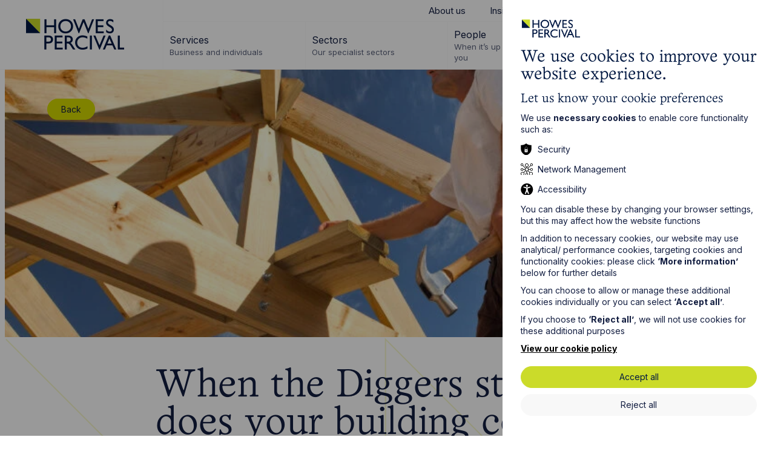

--- FILE ---
content_type: text/html; charset=UTF-8
request_url: https://www.howespercival.com/articles/when-the-diggers-stophow-does-your-building-contract-deal-with-covid-19/
body_size: 11881
content:
<!DOCTYPE html>


<html lang="en" class="no-js">
<head>


    <meta http-equiv="X-UA-Compatible" content="IE=Edge,chrome=1">
<meta http-equiv="X-UA-Compatible" content="IE=EmulateIE11" />
<title>How does your building contract deal with COVID-19 | Howes Percival</title>

    <meta name="description" content="The COVID-19 virus will undoubtedly have a significant impact on the construction industry, given its reliance on a readily available supply of labour and materials. Contractors, sub-contractors and professional consultants are all likely to be affected, ">
   
<meta charset="utf-8">
<meta name="author" content="How does your building contract deal with COVID-19 | Howes Percival">
<meta name="generator" content="Grandad Digital - Powered by You.Create Content Management System">

<link rel="shortcut icon" href="https://www.howespercival.com/assets/img/icons/favicon.png?1656415594" />




<link rel="canonical" href="https://www.howespercival.com/articles/when-the-diggers-stophow-does-your-building-contract-deal-with-covid-19/" />


<meta name="viewport" content="width=device-width, initial-scale=1">
<link rel="dns-prefetch" href="https://www.howespercival.com/" />
<link rel="preconnect" href="https://fonts.googleapis.com">
<link rel="preconnect" href="https://fonts.gstatic.com" crossorigin>
<link href="https://fonts.googleapis.com/css2?family=Inter:wght@400;700&family=Playfair+Display&display=swap" rel="stylesheet">

<link rel="stylesheet" href="https://cdnjs.cloudflare.com/ajax/libs/jqueryui/1.11.4/themes/smoothness/jquery-ui.min.css">
<link rel="stylesheet" href="https://cdnjs.cloudflare.com/ajax/libs/jqueryui/1.12.1/jquery-ui.min.css">

<link href="https://www.howespercival.com/assets/styles.css?v=886831bdf01b97101a6c61b8e9f1d89b" rel="stylesheet" type="text/css" />
<script>
  document.documentElement.className = document.documentElement.className.replace(/\bno-js\b/, 'js');
  let base_url = 'https://www.howespercival.com/',
    gdrck = '6LeEwyIUAAAAAB6-kdj9su2y0K0PGEfJo1WyHVAg',
    $ajaxRequestSent = false;
</script>

<script>
    var gdEvents = false;
</script>


<script>
window.dataLayer = window.dataLayer || [];
function gtag(){dataLayer.push(arguments);}

gtag('consent', 'default', {
'ad_storage': 'denied',
'ad_user_data': 'denied',
'ad_personalization': 'denied',
'analytics_storage': 'denied',
'personalization_storage' : 'denied'
});
</script>
<!-- Google Tag Manager -->
<script>(function(w,d,s,l,i){w[l]=w[l]||[];w[l].push({'gtm.start':
new Date().getTime(),event:'gtm.js'});var f=d.getElementsByTagName(s)[0],
j=d.createElement(s),dl=l!='dataLayer'?'&l='+l:'';j.async=true;j.src=
'https://www.googletagmanager.com/gtm.js?id='+i+dl;f.parentNode.insertBefore(j,f);
})(window,document,'script','dataLayer','GTM-MZR8NLK');</script>
<!-- End Google Tag Manager -->
<!-- Google tag (gtag.js) -->
</script>
<script>
window.dataLayer = window.dataLayer || [];
function gtag(){dataLayer.push(arguments);}

gtag('js', new Date());
gtag('config', 'GTM-MZR8NLK');
</script>
          <meta property="og:type" content="website"/>
                    <meta property="og:title" content="How does your building contract deal with COVID-19 - Howes Percival"/>
                    <meta property="og:url" content="https://www.howespercival.com/articles/when-the-diggers-stophow-does-your-building-contract-deal-with-covid-19/"/>
                    <meta property="og:image" content="https://www.howespercival.com/images/uploads/c800c919fcf72cb352952e329aaa21b7.jpg"/>
                    <meta property="og:image:secure_url" content="https://www.howespercival.com/images/uploads/c800c919fcf72cb352952e329aaa21b7.jpg"/>
                    <meta property="og:description" content="The COVID-19 virus will undoubtedly have a significant impact on the construction industry, given its reliance on a readily available supply of labour and materials. Contractors, sub-contractors and professional consultants are all likely to be affected, "/>
                    <meta property="og:site_name" content="Howes Percival"/>
                    <meta property="og:locale" content="EN_GB"/>
                    <meta property="twitter:card" content="summary_large_image"/>
                    <meta property="twitter:site" content="@HowesPercival"/>
                    <meta property="twitter:creator" content="@HowesPercival"/>
                    <meta property="twitter:title" content="How does your building contract deal with COVID-19 - Howes Percival"/>
                    <meta property="twitter:description" content="The COVID-19 virus will undoubtedly have a significant impact on the construction industry, given its reliance on a readily available supply of labour and materials. Contractors, sub-contractors and professional consultants are all likely to be affected, "/>
                    <meta property="twitter:image:src" content="https://www.howespercival.com/images/uploads/c800c919fcf72cb352952e329aaa21b7.jpg"/>
                    <meta property="twitter:image:alt" content="Howes Percival"/>
                    <meta property="twitter:domain" content="www.howespercival.com"/>
          
<link rel="apple-touch-icon-precomposed" sizes="57x57" href="https://www.howespercival.com/assets/img/icons/57.png" />
<link rel="apple-touch-icon-precomposed" sizes="72x72" href="https://www.howespercival.com/assets/img/icons/72.png" />
<link rel="apple-touch-icon-precomposed" sizes="114x114" href="https://www.howespercival.com/assets/img/icons/114.png" />
<link rel="apple-touch-icon" sizes="180x180" href="https://www.howespercival.com/assets/img/favicon/apple-touch-icon.png">
<link rel="manifest" href="https://www.howespercival.com/assets/img/favicon/manifest.json">
<link rel="mask-icon" href="https://www.howespercival.com/assets/img/favicon/safari-pinned-tab.svg" color="#5bbad5">
<meta name="theme-color" content="#ffffff">


<!-- structured data json -->
<script type="application/ld+json">
{
 "@context": "https://www.schema.org/",
 "@type": "LegalService",
 "name": "Howes Percival",
 "address": {
     "@type" : "PostalAddress",
     "streetAddress": "4 Rushmills",
     "addressLocality": "Northampton",
     "addressRegion": "Northamptonshire",
     "postalCode": "NN4 7YB",
    "addressCountry": "UK"
  },
 "url": "https://www.howespercival.com",
 "logo": "https://www.howespercival.com/assets/img/logo.png",
 "sameAs": [
   "https://www.facebook.com/howespercivalllp",
   "https://twitter.com/HowesPercival",
   "https://www.linkedin.com/company/howes-percival/"
 ],
 "department": [
  {
	"@type": "LocalBusiness",
	"name": "Howes Percival - Northampton",
	"url": "https://www.howespercival.com/northampton-solicitors/",
    "image": "https://www.howespercival.com/images/custom/8b/bba86986a0025508f4adb9eeae143a/w310/h174/images/uploads/8bbba86986a0025508f4adb9eeae143a.jpg",
	"telephone": "01604230400",
	"address": {
  		 "@type" : "PostalAddress",
  		 "streetAddress": "4 Rushmills",
  		 "addressLocality": "Northampton",
  		 "addressRegion": "Northamptonshire",
  		 "postalCode": "NN4 7YB",
        "addressCountry": "UK"
		}
  },
  {
	"@type": "LocalBusiness",
	"name": "Howes Percival - Cambridge",
	"url": "https://www.howespercival.com/cambridge-solicitors/",
	"image" : "https://www.howespercival.com/images/custom/f6/5e0a736a63cfca764d2e7e7b045fdf/w310/h174/images/uploads/f65e0a736a63cfca764d2e7e7b045fdf.jpg",
	"telephone": "01223791000",
	"address": {
  		  "@type" : "PostalAddress",
		  "streetAddress": "13/15 Hills Road",
		  "addressLocality": "Cambridge",
		  "addressRegion": "Cambridgeshire",
		  "postalCode": "CB2 1NL",
        "addressCountry": "UK"
		}
  },
  {
	"@type": "LocalBusiness",
	"name": "Howes Percival - Leicester",
	"url": "https://www.howespercival.com/leicester-solicitors/",
	"image" : "https://www.howespercival.com/images/custom/9c/93a36c8436aeb123560828feb98e3b/w310/h174/images/uploads/9c93a36c8436aeb123560828feb98e3b.jpg",
	"telephone": "01162473500",
	"address": {
  		  "@type" : "PostalAddress",
		  "streetAddress": "3 The Osiers Business Centre",
		  "addressLocality": "Leicester",
		  "addressRegion": "Leicestershire",
		  "postalCode": "LE19 1DX",
        "addressCountry": "UK"
		}
  },
  {
	"@type": "LocalBusiness",
	"name": "Howes Percival - Manchester",
	"url": "https://www.howespercival.com/manchester-solicitors/",
	"image" : "https://www.howespercival.com/images/custom/a5/7ef08cb038d468dcbe6c3a88d91d03/w310/h174/fx41.7/fy64.7/images/uploads/a57ef08cb038d468dcbe6c3a88d91d03.jpg",
	"telephone": "01612590400",
	"address": {
  		  "@type" : "PostalAddress",
		  "streetAddress": "Centurion House, 129 Deansgate",
		  "addressLocality": "Manchester",
		  "addressRegion": "Manchester",
		  "postalCode": "M3 3WR",
        "addressCountry": "UK"
		}
  },
  {
	"@type": "LocalBusiness",
	"name": "Howes Percival - Milton Keynes",
	"url": "https://www.howespercival.com/milton-keynes-solicitors/",
	"image" : "https://www.howespercival.com/images/custom/85/615cd06e30cda3c31fb56ec2216e55/w310/h174/images/uploads/85615cd06e30cda3c31fb56ec2216e55.jpg",
	"telephone": "01908672682",
	"address": {
  		  "@type" : "PostalAddress",
		  "streetAddress": "Bell House, First Floor, Seebeck Place, Knowlhill",
		  "addressLocality": "Central Milton Keynes",
		  "addressRegion": "Buckinghamshire",
		  "postalCode": "MK5 8FR",
        "addressCountry": "UK"
		}
  },
  {
	"@type": "LocalBusiness",
	"name": "Howes Percival - Norwich",
	"url": "https://www.howespercival.com/norwich-solicitors/",
	"image" : "https://www.howespercival.com/images/custom/fa/b85a0987594611d3cfe027dbd9b021/w310/h174/images/uploads/fab85a0987594611d3cfe027dbd9b021.jpg",
	"telephone": "01603762103",
	"address": {
  		  "@type" : "PostalAddress",
		  "streetAddress": "Flint Buildings, 1 Bedding Lane",
		  "addressLocality": "Norwich",
		  "addressRegion": "Norfolk",
		  "postalCode": "NR3 1RG",
        "addressCountry": "UK"
		}
  }
  ]
}
</script>

</head>
<body>
<div class="body-bg"></div>

  <div class="outer-container">
    <div class="mobile-overlay"></div>
    <img src="https://www.howespercival.com/assets/img/logo.png" alt="Howes Percival" class="print-logo" style="display: none;"/>



<header class="header" id="site-header">
  <div class="header-bg"></div>
  <div class="header-top">

    <div class="logo-wrapper">
      <a href="https://www.howespercival.com/" class="logo"><span class="sr-only">Go to Howes Percival Homepage</span></a>
    </div>
    <div class="menu-wrapper desktop">
      <nav class="top-nav desktop">
        <div class="top-nav-inner">
          
        <a href="https://www.howespercival.com/about/"   title="About us">About us</a>
                <a href="https://www.howespercival.com/insights/"   title="Insights">Insights</a>
                <a href="https://www.howespercival.com/events/"   title="Events">Events</a>
                <a href="https://www.howespercival.com/contact/"   title="Contact">Contact</a>
                <a href="https://www.howespercival.com/careers/"   title="Careers">Careers</a>
                  
        <a href="https://share.howespercival.com/howespercival/LoginRequiredPage.action" target="_blank"  title="Client Login">Client Login</a>
                </div>
      </nav>
      <nav class="main-nav desktop" id="main-nav" aria-label="Main Navigation">
        <div class="main-nav-inner">
                                  <button data-dropdown="item-0" class="nav-item has-dropdown ">
              <span class="nav-item-name">Services</span>
                                <span class="nav-item-sub">Business and individuals</span>
                          </button>
                                <button data-dropdown="item-1" class="nav-item has-dropdown ">
              <span class="nav-item-name">Sectors</span>
                                <span class="nav-item-sub">Our specialist sectors</span>
                          </button>
                                <a href="https://www.howespercival.com/people/" class="nav-item" title="People">
              <span class="nav-item-name">People</span>
                            <span class="nav-item-sub">When it’s up to us it’s all about you</span>
                          </a>
                                <button data-dropdown="item-3" class="nav-item has-dropdown ">
              <span class="nav-item-name">Locations</span>
                                <span class="nav-item-sub">Local, wherever you need us</span>
                          </button>
            
    <a class="search-trigger desktop-only" href="https://www.howespercival.com/search/"><span class="sr-only">Search website</span></a>

<div class="header-dropdown-inner">
            <div id="item-0" class="nav-dropdown square square">
    <div class="container-wide">
      <div class="nav-dropdown-inner">
      <a class="nav-parent-desktop" href="https://www.howespercival.com/services/">
        <div class="slot-image">

                  <div class="image-container fill-container ">
                            <picture>
                  <source sizes="(min-width: 1540px) 358px, calc(20vw + 54px)" type="image/webp" srcset="https://www.howespercival.com/images/custom/c2/9a95fc8c268294faa7a8164149b0f2/w358/q80/wpojpg/images/uploads/c29a95fc8c268294faa7a8164149b0f2.webp 358w,https://www.howespercival.com/images/custom/c2/9a95fc8c268294faa7a8164149b0f2/w716/q80/wpojpg/images/uploads/c29a95fc8c268294faa7a8164149b0f2.webp 716w,https://www.howespercival.com/images/custom/c2/9a95fc8c268294faa7a8164149b0f2/w900/q80/wpojpg/images/uploads/c29a95fc8c268294faa7a8164149b0f2.webp 900w,https://www.howespercival.com/images/custom/c2/9a95fc8c268294faa7a8164149b0f2/w1200/q80/wpojpg/images/uploads/c29a95fc8c268294faa7a8164149b0f2.webp 1200w,https://www.howespercival.com/images/custom/c2/9a95fc8c268294faa7a8164149b0f2/w1400/q80/wpojpg/images/uploads/c29a95fc8c268294faa7a8164149b0f2.webp 1400w">
                            <img sizes="(min-width: 1540px) 358px, calc(20vw + 54px)" class="blur-image"  style="object-position: 41.4% 38.3% " src="https://www.howespercival.com/images/custom/c2/9a95fc8c268294faa7a8164149b0f2/w358/q80/images/uploads/c29a95fc8c268294faa7a8164149b0f2.jpg"  data-custom="{&quot;img_src&quot;:&quot;images\/uploads\/c29a95fc8c268294faa7a8164149b0f2.jpg&quot;,&quot;fx&quot;:&quot;41.4&quot;,&quot;fy&quot;:&quot;38.3&quot;,&quot;original&quot;:{&quot;width&quot;:&quot;1472&quot;,&quot;height&quot;:&quot;983&quot;,&quot;orientation&quot;:&quot;landscape&quot;}}"  srcset="https://www.howespercival.com/images/custom/c2/9a95fc8c268294faa7a8164149b0f2/w358/q80/images/uploads/c29a95fc8c268294faa7a8164149b0f2.jpg 358w,https://www.howespercival.com/images/custom/c2/9a95fc8c268294faa7a8164149b0f2/w716/q80/images/uploads/c29a95fc8c268294faa7a8164149b0f2.jpg 716w,https://www.howespercival.com/images/custom/c2/9a95fc8c268294faa7a8164149b0f2/w900/q80/images/uploads/c29a95fc8c268294faa7a8164149b0f2.jpg 900w,https://www.howespercival.com/images/custom/c2/9a95fc8c268294faa7a8164149b0f2/w1200/q80/images/uploads/c29a95fc8c268294faa7a8164149b0f2.jpg 1200w,https://www.howespercival.com/images/custom/c2/9a95fc8c268294faa7a8164149b0f2/w1400/q80/images/uploads/c29a95fc8c268294faa7a8164149b0f2.jpg 1400w" alt="Insights Image">
                            </picture>
              
          </div>
                <div class="slot-content">
          <div class="slot-title font-title font-l nav-title">Services</div>
          <div class="button button-white nav-link-title">View all</div>
        </div>
      </div>

      </a>
              <div class="nav-items">
            <div class="nav-parent-mobile font-title " >Services</div>
            <a class="nav-child hide-desktop " href="https://www.howespercival.com/services/">View all</a>

                        <a class="nav-child  "  href="https://www.howespercival.com/services/academies-and-conversions/">Academies and Conversions</a>
                        <a class="nav-child  "  href="https://www.howespercival.com/services/advertising/">Advertising</a>
                        <a class="nav-child  "  href="https://www.howespercival.com/services/agriculture-and-estates/">Agriculture and Estates</a>
                        <a class="nav-child  "  href="https://www.howespercival.com/services/ai-cyber-security/">AI & Cyber Security</a>
                        <a class="nav-child  "  href="https://www.howespercival.com/services/banking-finance-solicitors/">Banking & Finance</a>
                        <a class="nav-child  "  href="https://www.howespercival.com/services/charity/">Charity</a>
                        <a class="nav-child  "  href="https://www.howespercival.com/services/church-law/">Church Law</a>
                        <a class="nav-child  "  href="https://www.howespercival.com/services/commercial/">Commercial</a>
                        <a class="nav-child  "  href="https://www.howespercival.com/services/commercial-property/">Commercial Property</a>
                        <a class="nav-child  "  href="https://www.howespercival.com/services/company-secretarial-services/">Company Secretarial Services</a>
                        <a class="nav-child  "  href="https://www.howespercival.com/services/construction/">Construction</a>
                        <a class="nav-child  "  href="https://www.howespercival.com/services/contentious-trust-probate/">Contentious Trusts & Probate</a>
                        <a class="nav-child  "  href="https://www.howespercival.com/services/corporate/">Corporate</a>
                        <a class="nav-child  "  href="https://www.howespercival.com/services/data-protection-privacy-gdpr/">Data Protection and Privacy</a>
                        <a class="nav-child  "  href="https://www.howespercival.com/services/digital-e-commerce/">Digital & E-Commerce</a>
                        <a class="nav-child  "  href="https://www.howespercival.com/services/dispute-resolution-and-litigation/">Dispute Resolution and Litigation</a>
                        <a class="nav-child  "  href="https://www.howespercival.com/services/employment-and-hr/">Employment and HR</a>
                        <a class="nav-child  "  href="https://www.howespercival.com/services/employment-for-individuals/">Employment for individuals</a>
                        <a class="nav-child  "  href="https://www.howespercival.com/services/employment-law-training/">Employment Law Training</a>
                        <a class="nav-child  "  href="https://www.howespercival.com/services/employment-tribunal-claims/">Employment Tribunal Claims</a>
                        <a class="nav-child  "  href="https://www.howespercival.com/services/environmental-law/">Environmental Law</a>
                        <a class="nav-child  "  href="https://www.howespercival.com/services/family-services/">Family Services</a>
                        <a class="nav-child  "  href="https://www.howespercival.com/services/fraud-recovery/">Fraud Recovery</a>
                        <a class="nav-child  "  href="https://www.howespercival.com/services/health-and-safety-law/">Health and Safety Law</a>
                        <a class="nav-child  "  href="https://www.howespercival.com/services/immigration/">Immigration</a>
                        <a class="nav-child  "  href="https://www.howespercival.com/services/in-house/">In-House Lawyers</a>
                        <a class="nav-child  "  href="https://www.howespercival.com/services/insolvency-and-corporate-recovery/">Insolvency and Corporate Recovery</a>
                        <a class="nav-child  "  href="https://www.howespercival.com/services/intellectual-property/">Intellectual Property</a>
                        <a class="nav-child  "  href="https://www.howespercival.com/services/international-business-and-trading-overseas/">International Business and Trading Overseas</a>
                        <a class="nav-child  "  href="https://www.howespercival.com/services/it-law/">IT Law</a>
                        <a class="nav-child  "  href="https://www.howespercival.com/services/licensing/">Licensing</a>
                        <a class="nav-child  "  href="https://www.howespercival.com/services/planning/">Planning</a>
                        <a class="nav-child  "  href="https://www.howespercival.com/services/property-dispute-resolution/">Property Dispute Resolution</a>
                        <a class="nav-child  "  href="https://www.howespercival.com/services/property-investment/">Property Investment</a>
                        <a class="nav-child  "  href="https://www.howespercival.com/services/regulation-and-compliance/">Regulation and Compliance</a>
                        <a class="nav-child  "  href="https://www.howespercival.com/services/residential-conveyancing/">Residential Conveyancing</a>
                        <a class="nav-child  "  href="https://www.howespercival.com/services/social-housing/">Social Housing</a>
                        <a class="nav-child  "  href="https://www.howespercival.com/services/wills-probate-tax-and-trusts/">Wills, Probate, Tax and Trusts</a>
                  </div>
            </div>
    </div>
</div>

                    <div id="item-1" class="nav-dropdown square square">
    <div class="container-wide">
      <div class="nav-dropdown-inner">
      <a class="nav-parent-desktop" href="https://www.howespercival.com/sectors/">
        <div class="slot-image">

                  <div class="image-container fill-container ">
                            <picture>
                  <source sizes="(min-width: 1540px) 358px, calc(20vw + 54px)" type="image/webp" srcset="https://www.howespercival.com/images/custom/27/12d13cbe79e54effb3817d5c4795e8/w358/q80/wpojpg/images/uploads/2712d13cbe79e54effb3817d5c4795e8.webp 358w,https://www.howespercival.com/images/custom/27/12d13cbe79e54effb3817d5c4795e8/w716/q80/wpojpg/images/uploads/2712d13cbe79e54effb3817d5c4795e8.webp 716w,https://www.howespercival.com/images/custom/27/12d13cbe79e54effb3817d5c4795e8/w900/q80/wpojpg/images/uploads/2712d13cbe79e54effb3817d5c4795e8.webp 900w,https://www.howespercival.com/images/custom/27/12d13cbe79e54effb3817d5c4795e8/w1200/q80/wpojpg/images/uploads/2712d13cbe79e54effb3817d5c4795e8.webp 1200w,https://www.howespercival.com/images/custom/27/12d13cbe79e54effb3817d5c4795e8/w1400/q80/wpojpg/images/uploads/2712d13cbe79e54effb3817d5c4795e8.webp 1400w">
                            <img sizes="(min-width: 1540px) 358px, calc(20vw + 54px)" class="blur-image"  style="object-position:  50%  50% " src="https://www.howespercival.com/images/custom/27/12d13cbe79e54effb3817d5c4795e8/w358/q80/images/uploads/2712d13cbe79e54effb3817d5c4795e8.jpg"  data-custom="{&quot;img_src&quot;:&quot;images\/uploads\/2712d13cbe79e54effb3817d5c4795e8.jpg&quot;,&quot;fx&quot;:&quot;&quot;,&quot;fy&quot;:&quot;&quot;,&quot;original&quot;:{&quot;width&quot;:&quot;2732&quot;,&quot;height&quot;:&quot;1820&quot;,&quot;orientation&quot;:&quot;landscape&quot;}}"  srcset="https://www.howespercival.com/images/custom/27/12d13cbe79e54effb3817d5c4795e8/w358/q80/images/uploads/2712d13cbe79e54effb3817d5c4795e8.jpg 358w,https://www.howespercival.com/images/custom/27/12d13cbe79e54effb3817d5c4795e8/w716/q80/images/uploads/2712d13cbe79e54effb3817d5c4795e8.jpg 716w,https://www.howespercival.com/images/custom/27/12d13cbe79e54effb3817d5c4795e8/w900/q80/images/uploads/2712d13cbe79e54effb3817d5c4795e8.jpg 900w,https://www.howespercival.com/images/custom/27/12d13cbe79e54effb3817d5c4795e8/w1200/q80/images/uploads/2712d13cbe79e54effb3817d5c4795e8.jpg 1200w,https://www.howespercival.com/images/custom/27/12d13cbe79e54effb3817d5c4795e8/w1400/q80/images/uploads/2712d13cbe79e54effb3817d5c4795e8.jpg 1400w" alt="Howes Percival Sector Grass">
                            </picture>
              
          </div>
                <div class="slot-content">
          <div class="slot-title font-title font-l nav-title">Sectors</div>
          <div class="button button-white nav-link-title">Read More</div>
        </div>
      </div>

      </a>
              <div class="nav-items">
            <div class="nav-parent-mobile font-title " >Sectors</div>
            <a class="nav-child hide-desktop " href="https://www.howespercival.com/sectors/">View all</a>

                        <a class="nav-child  "  href="https://www.howespercival.com/sectors/automotive/">Automotive</a>
                        <a class="nav-child  "  href="https://www.howespercival.com/sectors/agriculture/">Agriculture</a>
                        <a class="nav-child  "  href="https://www.howespercival.com/sectors/development-and-construction/">Development and Construction</a>
                        <a class="nav-child  "  href="https://www.howespercival.com/sectors/food-and-beverage/">Food and Beverage</a>
                        <a class="nav-child  "  href="https://www.howespercival.com/sectors/government-and-public-sector/">Government and Public Sector</a>
                        <a class="nav-child  "  href="https://www.howespercival.com/sectors/healthcare/">Health & Social Care</a>
                        <a class="nav-child  "  href="https://www.howespercival.com/sectors/leisure-and-tourism/">Leisure and Tourism</a>
                        <a class="nav-child  "  href="https://www.howespercival.com/sectors/technology-and-innovation/">Technology and Innovation</a>
                  </div>
            </div>
    </div>
</div>

                                <div id="item-3" class="nav-dropdown landscape landscape">
    <div class="container-wide">
      <div class="nav-dropdown-inner">
      <a class="nav-parent-desktop" href="https://www.howespercival.com/locations/">
        <div class="slot-image">

                  <div class="image-container fill-container ">
                            <picture>
                  <source sizes="(min-width: 1540px) 358px, calc(20vw + 54px)" type="image/webp" srcset="https://www.howespercival.com/images/custom/66/c021433e1f96a4eda9a4d9d65f35bc/w358/q80/wpojpg/images/uploads/66c021433e1f96a4eda9a4d9d65f35bc.webp 358w,https://www.howespercival.com/images/custom/66/c021433e1f96a4eda9a4d9d65f35bc/w716/q80/wpojpg/images/uploads/66c021433e1f96a4eda9a4d9d65f35bc.webp 716w,https://www.howespercival.com/images/custom/66/c021433e1f96a4eda9a4d9d65f35bc/w900/q80/wpojpg/images/uploads/66c021433e1f96a4eda9a4d9d65f35bc.webp 900w,https://www.howespercival.com/images/custom/66/c021433e1f96a4eda9a4d9d65f35bc/w1200/q80/wpojpg/images/uploads/66c021433e1f96a4eda9a4d9d65f35bc.webp 1200w,https://www.howespercival.com/images/custom/66/c021433e1f96a4eda9a4d9d65f35bc/w1400/q80/wpojpg/images/uploads/66c021433e1f96a4eda9a4d9d65f35bc.webp 1400w">
                            <img sizes="(min-width: 1540px) 358px, calc(20vw + 54px)" class="blur-image"  style="object-position: 30.9% 44.1% " src="https://www.howespercival.com/images/custom/66/c021433e1f96a4eda9a4d9d65f35bc/w358/q80/images/uploads/66c021433e1f96a4eda9a4d9d65f35bc.jpg"  data-custom="{&quot;img_src&quot;:&quot;images\/uploads\/66c021433e1f96a4eda9a4d9d65f35bc.jpg&quot;,&quot;fx&quot;:&quot;30.9&quot;,&quot;fy&quot;:&quot;44.1&quot;,&quot;original&quot;:{&quot;width&quot;:&quot;2268&quot;,&quot;height&quot;:&quot;1021&quot;,&quot;orientation&quot;:&quot;landscape&quot;}}"  srcset="https://www.howespercival.com/images/custom/66/c021433e1f96a4eda9a4d9d65f35bc/w358/q80/images/uploads/66c021433e1f96a4eda9a4d9d65f35bc.jpg 358w,https://www.howespercival.com/images/custom/66/c021433e1f96a4eda9a4d9d65f35bc/w716/q80/images/uploads/66c021433e1f96a4eda9a4d9d65f35bc.jpg 716w,https://www.howespercival.com/images/custom/66/c021433e1f96a4eda9a4d9d65f35bc/w900/q80/images/uploads/66c021433e1f96a4eda9a4d9d65f35bc.jpg 900w,https://www.howespercival.com/images/custom/66/c021433e1f96a4eda9a4d9d65f35bc/w1200/q80/images/uploads/66c021433e1f96a4eda9a4d9d65f35bc.jpg 1200w,https://www.howespercival.com/images/custom/66/c021433e1f96a4eda9a4d9d65f35bc/w1400/q80/images/uploads/66c021433e1f96a4eda9a4d9d65f35bc.jpg 1400w" alt="UK Countryside">
                            </picture>
              
          </div>
                <div class="slot-content">
          <div class="slot-title font-title font-l nav-title">Locations</div>
          <div class="button button-white nav-link-title">View More</div>
        </div>
      </div>

      </a>
              <div class="nav-items">
            <div class="nav-parent-mobile font-title " >Locations</div>
            <a class="nav-child hide-desktop " href="https://www.howespercival.com/locations/">View all</a>

                        <a class="nav-child  "  href="https://www.howespercival.com/locations/cambridge/">Cambridge</a>
                        <a class="nav-child  "  href="https://www.howespercival.com/locations/leicester/">Leicester</a>
                        <a class="nav-child  "  href="https://www.howespercival.com/locations/manchester/">Manchester</a>
                        <a class="nav-child  "  href="https://www.howespercival.com/locations/milton-keynes/">Milton Keynes</a>
                        <a class="nav-child  "  href="https://www.howespercival.com/locations/norwich/">Norwich</a>
                        <a class="nav-child  "  href="https://www.howespercival.com/locations/northampton/">Northampton</a>
                        <a class="nav-child  "  href="https://www.howespercival.com/locations/oxford/">Oxford</a>
                  </div>
            </div>
    </div>
</div>

              </div>

        </div>
      </nav>
    </div>


    <a class="search-trigger mobile-only" href="https://www.howespercival.com/search/"><span class="sr-only">Search website</span></a>

    <button class="nav-trigger" aria-label="Open Menu">
      <div class="burger-menu">
        <div class="burger-menu-inner">
          <span></span>
          <span></span>
          <span></span>
          <span></span>
        </div>
      </div>
    </button>
  </div>
  <div class="header-dropdown">

  </div>
</header>
    

<section class="template template-article template-article-page green  ">

  <div class="template-top">
          <div class="template-image image-container fill-container">
                            <picture>
                  <source sizes="100vw" type="image/webp" srcset="https://www.howespercival.com/images/custom/c8/00c919fcf72cb352952e329aaa21b7/w849/q80/wpojpg/images/uploads/c800c919fcf72cb352952e329aaa21b7.webp 880w,https://www.howespercival.com/images/custom/c8/00c919fcf72cb352952e329aaa21b7/w849/q80/wpojpg/images/uploads/c800c919fcf72cb352952e329aaa21b7.webp 1210w,https://www.howespercival.com/images/custom/c8/00c919fcf72cb352952e329aaa21b7/w849/q80/wpojpg/images/uploads/c800c919fcf72cb352952e329aaa21b7.webp 1470w,https://www.howespercival.com/images/custom/c8/00c919fcf72cb352952e329aaa21b7/w849/q80/wpojpg/images/uploads/c800c919fcf72cb352952e329aaa21b7.webp 1680w,https://www.howespercival.com/images/custom/c8/00c919fcf72cb352952e329aaa21b7/w849/q80/wpojpg/images/uploads/c800c919fcf72cb352952e329aaa21b7.webp 1870w,https://www.howespercival.com/images/custom/c8/00c919fcf72cb352952e329aaa21b7/w849/q80/wpojpg/images/uploads/c800c919fcf72cb352952e329aaa21b7.webp 2048w,https://www.howespercival.com/images/custom/c8/00c919fcf72cb352952e329aaa21b7/w849/q80/wpojpg/images/uploads/c800c919fcf72cb352952e329aaa21b7.webp 2880w">
                            <img sizes="100vw"  style="object-position:  50%  50% " src="https://www.howespercival.com/images/custom/c8/00c919fcf72cb352952e329aaa21b7/w880/q80/images/uploads/c800c919fcf72cb352952e329aaa21b7.jpg"  data-custom="{&quot;img_src&quot;:&quot;images\/uploads\/c800c919fcf72cb352952e329aaa21b7.jpg&quot;,&quot;original&quot;:{&quot;width&quot;:&quot;849&quot;,&quot;height&quot;:&quot;565&quot;,&quot;orientation&quot;:&quot;landscape&quot;}}"  srcset="https://www.howespercival.com/images/custom/c8/00c919fcf72cb352952e329aaa21b7/w849/q80/images/uploads/c800c919fcf72cb352952e329aaa21b7.jpg 880w,https://www.howespercival.com/images/custom/c8/00c919fcf72cb352952e329aaa21b7/w849/q80/images/uploads/c800c919fcf72cb352952e329aaa21b7.jpg 1210w,https://www.howespercival.com/images/custom/c8/00c919fcf72cb352952e329aaa21b7/w849/q80/images/uploads/c800c919fcf72cb352952e329aaa21b7.jpg 1470w,https://www.howespercival.com/images/custom/c8/00c919fcf72cb352952e329aaa21b7/w849/q80/images/uploads/c800c919fcf72cb352952e329aaa21b7.jpg 1680w,https://www.howespercival.com/images/custom/c8/00c919fcf72cb352952e329aaa21b7/w849/q80/images/uploads/c800c919fcf72cb352952e329aaa21b7.jpg 1870w,https://www.howespercival.com/images/custom/c8/00c919fcf72cb352952e329aaa21b7/w849/q80/images/uploads/c800c919fcf72cb352952e329aaa21b7.jpg 2048w,https://www.howespercival.com/images/custom/c8/00c919fcf72cb352952e329aaa21b7/w849/q80/images/uploads/c800c919fcf72cb352952e329aaa21b7.jpg 2880w" alt="">
                            </picture>
                    </div>
    
    <div class="container-wide ">

      <div class="template-content">
        <div class="tags">
                  <a href="https://www.howespercival.com/articles/" class="tag">Back</a>
        

        </div>


      </div>
    </div>
  </div>


  <div class="template-bottom">
    <div class="bgs">
      <div class="bg triangle-1">
        <svg version="1.2" xmlns="http://www.w3.org/2000/svg" viewBox="0 0 608 722" width="608" height="722">

          <g id="Layer 1">
            <path id="Path 3830 00000099645108454752088990000015742235255222179981 " class="s0" d="m7.1 2.9l297.7 298.2v-298.2l297.6 298.2h-297.6l297.6 298.1" stroke="#d3d800" fill="none"/>
          </g>
        </svg>
      </div>
    </div>
    <div class="container">
      <div class="container-inner">

              <h1 class="template-title font-title font-xl">When the Diggers stop…how does your building contract deal with COVID-19?</h1>
                  <div class="article-details">
        <span class="date">23rd March, 2020</span>              </div>
             <div class="template-text">
              <div class="te">
	<p>The COVID-19 virus will undoubtedly have a significant impact on the construction industry, given its reliance on a readily available supply of labour and materials.  Contractors, sub-contractors and professional consultants are all likely to be affected, and construction projects at every stage will face potential delays and disruption. Obviously, we are in unprecedented times, and the situation is changing on a daily basis, but we have set out below a brief summary of the issues that will need to be considered in order to try to minimise the impact of COVID-19 on your project.<br></p><h3>Pre-Construction</h3><p>At this stage, before work has begun on site, an employer may not yet have engaged a contractor, or contracts could be out for tender.  However, an employer will have almost certainly engaged professional design consultants and possibly other professional advisers.  They will therefore need to liaise with these consultants to understand how COVID-19 has affected their business and the work being undertaken. </p><p>In light of the governmental guidance regarding social distancing, it is likely that a number of professional designers etc. will have the facilities to work remotely so can carry on with their services, albeit maybe in a more limited capacity.  However, there may be practical issues with sharing information between the different disciplines, for example face to face design meetings will not be taking place, so can the information be shared effectively electronically, is video conferencing an option? If feasible, the use of Building Information Modelling (BIM) could be very advantageous in this regard.</p><p>If the work of the professional consultants is disrupted, then the employer will need to consider the terms of their appointments in order to assess the consequences of that disruption.  Commonly professional appointments will require the consultant to carry out their services in accordance with an agreed timetable and exercising a degree of “reasonable skill and care”. However, such provisions are not usually subject to specific conditions/exceptions.  Therefore it is not clear if a failure to perform due to the effects of COVID-19 would constitute a breach of contract. A careful review of the actual terms of each appointment would be required. </p><p>The termination provisions to ascertain whether either party can bring the appointment to an end as a result of inability on the part of the consultant to fulfil its duties, or whether a suspension of the services can be instructed. Of course, in the lack of any such specific provisions, the parties can agree to terminate/suspend the appointment, but this should be carefully documented. Alternatively, the parties may be able to rely upon the doctrine of frustration to bring the appointment to an end, but to do so the appointment must effectively have become impossible to perform, not simply more difficult and/or expensive.</p><p>In terms of contractors, if contracts are out for tender, an employer may want to consider extending the deadline for submissions. If contracts have been awarded, but not yet commenced, an employer will want to check the terms regarding the right to delay commencement/defer possession. If tender documents are being negotiated, then the employer should consider whether any amendments are required to address the effects of COVID-19 (e.g. to deal with the issues raised in this note).</p><h3>Construction Phase</h3><p>If the parties are already under contract and works are progressing, then as well as the above considerations for any ongoing professional appointments, an employer will also need to consider the impact of COVID-19 on the contractor.  </p><p>Standard forms of building contracts in the UK do not specifically refer to the consequences of a pandemic affecting a project. Therefore, the general provisions of the contract that deal with delay and disruption should be considered. Those provisions vary depending upon the standard form of contract being used, but taking the commonly used JCT forms, the positions are as follows.</p><p>Under the JCT form of contracts delay and disruption are dealt with as Relevant Events (which entitle the contractor to claim an extension of time) and Relevant Matters (which entitle the contractor to claim loss/expense).</p><h3>Relevant Events</h3><p>Subject to the comments below, to obtain an extension of time for COVID-19, the contractor would need to show it was an event of force majeure. However, as the JCT does not define force majeure, the precise meaning of the term and what it covers is open to interpretation.  So whilst it is reasonable to assume that the current situation would be deemed force majeure, from a purely contractual point of view, a pandemic such as COVID-19, is not, in itself, automatically a Relevant Event. </p><p>However, the consequences of a pandemic could give rise to a claim for an extension of time.  As an alternative to force majeure a contractor could rely on an alternative Relevant Event which states that “the exercise after the Base Date by the United Kingdom Government or any Local or Public Authority of any statutory power that is not occasioned by a default of the Contractor or a Contractor’s Person but which directly affects the execution of the Works” is a Relevant Event.  Accordingly, any dictates from the Government as to site closures, restrictions on people working, quarantine requirements etc. will more than likely qualify as a Relevant Event.  However, it should be noted that the exercise of such powers must directly affect the works, and, as with all Relevant Events, it must actually delay completion, so again there is no automatic right to an extension of time.  However, it is likely easier for the contractor to evidence the effect of the government exercising its powers than relying on the more general concept of force majeure.</p><p>It should also be mentioned that, as with any other request for an extension of time, the contractor should ensure that it complies with all the applicable notice provisions. Namely, notify the Contract Administrator as soon as it becomes reasonably apparent that the progress of the works is or is likely to be delayed, setting out causes of the delay and identifying any Relevant Events. Along with that notice, or as soon as possible thereafter, the contractor is to provide details of the expected effect, including the estimated period of delay. </p><p>Finally, as with all Relevant Events, if the contractor wishes to rely on either force majeure or the government exercising a statutory power, it is under a best endeavours obligation to mitigate the effect of any delay. </p><h3>Relevant Matters</h3><p>As opposed to Relevant Events, please note that force majeure is not a Relevant Matter.  This is because, force majeure events are generally considered to be those outside of either parties control, and therefore the risk is shared. The Employer takes the time risk, the contractor the costs risk.  Nor is the exercise of statutory powers a Relevant Matter.  </p><p>However, a potential loss/expense claim may arise if the Employer were to impose any restrictions on the contractors access to the site/works, or limitation on their working hours/working space, or in any way impede or prevent the contractor from carrying out the works as such would be deemed Relevant Matters. Obviously, in the current circumstances, any such imposition would likely be for the purpose of preventing/containing the spread of the virus, but the contract does not make any allowance for such purpose, so strictly speaking, the contractor would still be entitled to claim for loss and/or expense. </p><h3>Termination</h3><p>It is unlikely that an argument that the contract has been frustrated would succeed in light of the force majeure clause. Similarly, it is highly unlikely that an attempt to terminate on the grounds of the contractor failing to proceed regularly and diligently would be successful, particularly bearing in mind that any valid extension of time claims will need to be taken into account. As mentioned above regarding professional appointments, there is nothing stopping the parties agreeing to bring the contract to an end, but such agreement needs to be properly documented.</p><p>As an alternative to termination, an employer does have the right to instruct the works be suspended.  However, such an instruction is deemed both a Relevant Event and a Relevant Matter, so the contractor would be entitled to claim both time and money. In addition, if the suspension continues for longer than a specified period (2 months under the standard JCT), then it becomes a ground for the contractor to terminate the contract. </p><h3>Post Construction</h3><p>The effect of COVID-19 on projects post-completion will be lessened, however there could still be issues.  Following PC there will be a defects liability period during which the contractor is responsible for rectifying any defective/snagging items of work. Obviously, the consequences of the measures being implemented to fight the virus could have a significant impact on the contractor’s ability to attend to any defects, whether it is restrictions on access to properties or the ability to source materials/labour. This could be a particular issue if strict time limits are placed on dealing with defects. For example, it is often the case that defects that represent a danger to health and safety need to be attended to immediately. Failure to meet these time limits could result in financial penalties for the contractor (e.g. loss of retention).</p><p>However, it is not just contractors that need to be aware of their duties in terms of defects. If a property owner has sold or leased a property within the Defects Liability Period, they will more than likely have obligations to the purchaser/tenant to rectify defects. Again, the consequences of not complying with these needs to be understood.</p><p>Finally, just a word on insurance. Pandemics are not an insured risk under the JCT contracts. Therefore, anyone involved with a construction project who may suffer as a result if that project is delayed/disrupted should check with their insurers with regards to any cover that may be in place. It’s pretty safe to say, if you’re not already covered, the chances of getting pandemic cover added to your policy are virtually zero.</p><p>We hope the above has provided some useful guidance as to the sorts of issues those in the construction industry need to be thinking about. However, if you require any more specific advice in relation to any of the points raised or any other concerns you have arising from the impact of COVID-19 (including the contractual position under different standard forms), please do not hesitate to get in touch with our expert&nbsp;<a href="http://people/" target="_blank">construction team</a>.</p><p><i>The information on this site about legal matters is provided as a general guide only. Although we try to ensure that all of the information on this site is accurate and up to date, this cannot be guaranteed. The information on this site should not be relied upon or construed as constituting legal advice and Howes Percival LLP disclaims liability in relation to its use. You should seek appropriate legal advice before taking or refraining from taking any action.</i><br></p></div>      </div>
      </div>
    </div>
  </div>



</section>

<section class=" blocks" id="main" role="main">
  <section class="block block-form grey col-1">
    <a id="_contact-us-form"></a>
    <div class="container">
      <div class="block-inner">
                  <div class="slots">
              <section class="grid-item">
  <div class="grid-item-inner grid-item-form ">

    <section class="block-header">
              <h3 class="block-title font-l font-title">Get in touch</h3>
                    <div class="block-intro te"><p>To contact us, please fill out this form and we will get back in touch as soon as possible. Your personal data will be processed in accordance with our privacy policy which can be found&nbsp;<a href="/privacy-policy/">here</a>.</p></div>
          </section>
          <form action="https://www.howespercival.com/ajax/handle_form/bmt3SUNJTVBHYjgwaXBvT1h3bGVXdz09/" class="form-container ajax" action="https://www.howespercival.com/ajax/handle_form/bmt3SUNJTVBHYjgwaXBvT1h3bGVXdz09/" method="POST" name="Contact Us Form" form_id="2216" enctype="multipart/form-data" accept-charset="utf-8">
<fieldset name="Contact Us Form" id="form-2216-widget-2212"><section class="form-row"><section class="form-element form-element-text half">

  <label for="form-2216-widget-2212-element-2209">First Name</label><!-- optional .hide class -->
  <input type="text" id="form-2216-widget-2212-element-2209" placeholder="First Name" value="" name="first_name" required="required">

  <span class="error-msg"></span>

</section>
<section class="form-element form-element-text half">

  <label for="form-2216-widget-2212-element-2210">Last Name</label><!-- optional .hide class -->
  <input type="text" id="form-2216-widget-2212-element-2210" placeholder="Last Name" value="" name="last_name" >

  <span class="error-msg"></span>

</section>
</section><section class="form-row"><section class="form-element form-element-text half">

  <label for="form-2216-widget-2212-element-2211">Phone Number</label><!-- optional .hide class -->
  <input type="text" id="form-2216-widget-2212-element-2211" placeholder="Phone Number" value="" name="phone_number" required="required">

  <span class="error-msg"></span>

</section>
<section class="form-element form-element-text half">

  <label for="form-2216-widget-2212-element-5027">Location</label><!-- optional .hide class -->
  <input type="text" id="form-2216-widget-2212-element-5027" placeholder="Location" value="" name="location" required="required">

  <span class="error-msg"></span>

</section>
</section><section class="form-row"><section class="form-element form-element-text full">

  <label for="form-2216-widget-2212-element-2213">Email Address</label><!-- optional .hide class -->
  <input type="text" id="form-2216-widget-2212-element-2213" placeholder="Email Address" value="" name="email_address" required="required">

  <span class="error-msg"></span>

</section>
<section class="form-element form-element-select full dropkick">

            <label for="form-2216-widget-2212-element-47773">Service Required</label>
            <select id="form-2216-widget-2212-element-47773" name="service_required" class="dk-select filter-service_required"  >
                    <option value="" >Please select from the list below</option>
                        <option value="Careers at Howes Percival" >Careers at Howes Percival</option>
                        <option value="Agriculture & Estates" >Agriculture & Estates</option>
                        <option value="Banking & Finance" >Banking & Finance</option>
                        <option value="Commercial Law" >Commercial Law</option>
                        <option value="Commercial Property" >Commercial Property</option>
                        <option value="Construction" >Construction</option>
                        <option value="Contentious Trusts & Probate" >Contentious Trusts & Probate</option>
                        <option value="Corporate" >Corporate</option>
                        <option value="Dispute Resolution and Litigation" >Dispute Resolution and Litigation</option>
                        <option value="Employment and HR" >Employment and HR</option>
                        <option value="Environmental" >Environmental</option>
                        <option value="Family Law" >Family Law</option>
                        <option value="Health and Safety" >Health and Safety</option>
                        <option value="Immigration" >Immigration</option>
                        <option value="Insolvency and Corporate Recovery" >Insolvency and Corporate Recovery</option>
                        <option value="Intellectual Property" >Intellectual Property</option>
                        <option value="IT and Technology" >IT and Technology</option>
                        <option value="Planning" >Planning</option>
                        <option value="Residential Conveyancing" >Residential Conveyancing</option>
                        <option value="Wills, Probate, Tax and Trusts" >Wills, Probate, Tax and Trusts</option>
                        <option value="Other" >Other</option>
                </select>

</section>
</section><section class="form-row"><section class="form-element form-element-textarea full">

  <label for="form-2216-widget-2212-element-2214">Message</label>
  <textarea id="form-2216-widget-2212-element-2214" placeholder="Message" name="message" ></textarea>
  <span class="error-msg"></span>

</section>
</section><section class="form-row"><script>

var onReCaptchaSuccess = function () {
  setTimeout(function(){

      var pos = $('.gd-recaptcha').offset().top;
      var st = $(window).scrollTop();
      var window_height = $(window).height();
      console.log(pos, st)
      $('html, body').animate({scrollTop: pos - window_height + 400}, 400)
  }, 500)

}
</script>
<div id="captcha-2066219610" class="gd-recaptcha" data-callback="onReCaptchaSuccess"></div>
<section class="form-element form-element-submit third">
    <button type="submit" class="button submit-button" >
      Submit    </button>
</section></section></fieldset></form><div class="response"></div><div class="errors"></div>      </div>
</section>
          </div>

      </div>

    </div>
</section>
</section>
    <footer class="footer">
  <div class="footer-tagline font-title font-xl">
    <div class="container-wide">
      <span>Life</span> more sure
    </div>
  </div>
  <div class="footer-top-outer">
    <div class="footer-bg" >


  </div>
  <div class="container-wide">

    <div class="footer-top">

      <section class="footer-nav">
                  <div class="footer-section-title">Locations</div>
          <div class="footer-section-inner">
                          <a href="https://www.howespercival.com/cambridge-solicitors/">Cambridge Solicitors</a>
                          <a href="https://www.howespercival.com/leicester-solicitors/">Leicester Solicitors</a>
                          <a href="https://www.howespercival.com/milton-keynes-solicitors/">Milton Keynes Solicitors</a>
                          <a href="https://www.howespercival.com/northampton-solicitors/">Northampton Solicitors</a>
                          <a href="https://www.howespercival.com/manchester-solicitors/">Manchester Solicitors</a>
                          <a href="https://www.howespercival.com/norwich-solicitors/">Norwich Solicitors</a>
                          <a href="https://www.howespercival.com/oxford-solicitors/">Oxford Solicitors</a>
                      </div>
              </section>
      <section class="footer-nav">
                  <div class="footer-section-title">Sectors</div>
          <div class="footer-section-inner">
                          <a href="https://www.howespercival.com/sectors/agriculture/">Agriculture</a>
                          <a href="https://www.howespercival.com/sectors/automotive/">Automotive</a>
                          <a href="https://www.howespercival.com/sectors/development-and-construction/">Development</a>
                          <a href="https://www.howespercival.com/sectors/food-and-beverage/">Food and Beverage</a>
                          <a href="https://www.howespercival.com/sectors/healthcare/">Healthcare</a>
                          <a href="https://www.howespercival.com/sectors/leisure-and-tourism/">Leisure and Tourism</a>
                          <a href="https://www.howespercival.com/sectors/technology-and-innovation/">Technology and Innovation</a>
                      </div>
              </section>
      <section class="footer-nav">
                  <div class="footer-section-title">Resources</div>
          <div class="footer-section-inner">
                          <a href="https://www.howespercival.com/articles/">Articles</a>
                          <a href="https://www.howespercival.com/case-studies/">Case Studies</a>
                          <a href="https://www.howespercival.com/podcast/">Podcast</a>
                          <a href="https://www.howespercival.com/resources/">Resources</a>
                          <a href="https://www.howespercival.com/video/">Video Gallery</a>
                          <a href="https://www.howespercival.com/newsletter/">Newsletter</a>
                          <a href="https://www.howespercival.com/pay-my-invoice/">Pay my invoice</a>
                      </div>
              </section>

      <section class="footer-right">
        <section class="footer-section awards">
          <div class="footer-section-title">Awards</div>

          <div class="footer-section-inner">
            <div class="award-logo best2021"></div>
            <div class="award-logo top5"></div>
            <div class="award-logo mkaa"></div>

          </div>
        </section>
        <section class="footer-section social-links">
                      <div class="footer-section-title">Social</div>
            <div class="footer-section-inner social-icons ">
              <a href="https://www.linkedin.com/company/howes-percival/" class="linkedin" title="LinkedIn" target="_blank"></a>            </div>
                  </section>

      </section>


    </div>



    <section class="footer-credit">

      <div class="right">
        <div class="copy">&copy; 2026 Howes Percival | All Rights Reserved</div>
      </div>
              <div class="left">
                      <a href="https://www.howespercival.com/accessibility/">Accessibility</a> <span> | </span>
                      <a href="https://www.howespercival.com/carbon-reduction-plan/">Carbon Reduction Plan</a> <span> | </span>
                      <a href="https://www.howespercival.com/cookies/">Cookies Policy</a> <span> | </span>
                      <a href="https://www.howespercival.com/equality-diversity/">Equality & Diversity</a> <span> | </span>
                      <a href="https://www.howespercival.com/legal-regulatory-including-complaints/">Legal & Regulatory (including Complaints)</a> <span> | </span>
                      <a href="https://www.howespercival.com/modern-slavery-statement/">Modern Slavery Statement</a> <span> | </span>
                      <a href="https://www.howespercival.com/privacy-policy/">Privacy Policy</a> <span> | </span>
                  </div>
          </section>


  </div>
</div>



  <div class="footer-bottom">
    <div class="container-wide">

        <div class="footer-section-inner">
          <div class="fl">
            <a href="https://www.investorsinpeople.com/" class="flogo iip" target="_blank"><span class="sr-only">Go to investors in people website (opens in new window)</span></a>

          </div>
          <div class="fl">
            <a href="https://www.iso.org/iso-9001-quality-management.html" class="flogo ukas" target="_blank"><span class="sr-only">Go to ISO website (opens in new window)</span></a>

          </div>
          <div class="fl">
            <a href="http://www.lawsociety.org.uk/support-services/accreditation/lexcel/" target="_blank" class="flogo lexcel"><span class="sr-only">Go to Law Society website (opens in new window)</span></a>

          </div>
          <div class="fl">
            <a href="http://www.resolution.org.uk/" class="flogo resolution" target="_blank"><span class="sr-only">Go to resolution website (opens in new window)</span></a>

          </div>
          <div class="fl">
            <a href="https://www.b.co.uk/companies/howes-percival" class="flogo cert" target="_blank"><span class="sr-only">Go to https://www.b.co.uk/companies/howes-percival website (opens in new window)</span></a>

          </div>
          <div class="fl">
            <div class="flogo lrqa"></div>

          </div>
          <div class="fl">
            <div class="flogo cfa"></div>

          </div>




        </div>
        <div class="sra">
            <div class="sra-inner">
              <!-- Start of SRA Digital Badge code -->
              <div style="max-width:275px;max-height:163px;"><div style="position: relative;padding-bottom: 59.1%;height: auto;overflow: hidden;"><iframe frameborder="0" scrolling="no" allowTransparency="true" src="https://cdn.yoshki.com/iframe/55847r.html" style="border:0px; margin:0px; padding:0px; backgroundColor:transparent; top:0px; left:0px; width:100%; height:100%; position: absolute;"></iframe></div></div>
              <!-- End of SRA Digital Badge code -->
             </div>
          </div>

    </div>

  </div>

</footer>
  </div>

  <script defer
  src="https://code.jquery.com/jquery-3.7.0.min.js"
  integrity="sha256-2Pmvv0kuTBOenSvLm6bvfBSSHrUJ+3A7x6P5Ebd07/g="
    crossorigin="anonymous"></script>

<script defer
  src="https://code.jquery.com/ui/1.13.2/jquery-ui.min.js"
  integrity="sha256-lSjKY0/srUM9BE3dPm+c4fBo1dky2v27Gdjm2uoZaL0="
  crossorigin="anonymous"></script>

    <script defer type="text/javascript" src="https://www.howespercival.com/assets/scripts.js?v=f778e553510e637fecf6d4d0f781963e"></script>
</body>

</html>


--- FILE ---
content_type: text/html; charset=utf-8
request_url: https://www.google.com/recaptcha/api2/anchor?ar=1&k=6LeEwyIUAAAAAB6-kdj9su2y0K0PGEfJo1WyHVAg&co=aHR0cHM6Ly93d3cuaG93ZXNwZXJjaXZhbC5jb206NDQz&hl=en&v=PoyoqOPhxBO7pBk68S4YbpHZ&size=normal&anchor-ms=20000&execute-ms=30000&cb=nm9kgozgsyeg
body_size: 49415
content:
<!DOCTYPE HTML><html dir="ltr" lang="en"><head><meta http-equiv="Content-Type" content="text/html; charset=UTF-8">
<meta http-equiv="X-UA-Compatible" content="IE=edge">
<title>reCAPTCHA</title>
<style type="text/css">
/* cyrillic-ext */
@font-face {
  font-family: 'Roboto';
  font-style: normal;
  font-weight: 400;
  font-stretch: 100%;
  src: url(//fonts.gstatic.com/s/roboto/v48/KFO7CnqEu92Fr1ME7kSn66aGLdTylUAMa3GUBHMdazTgWw.woff2) format('woff2');
  unicode-range: U+0460-052F, U+1C80-1C8A, U+20B4, U+2DE0-2DFF, U+A640-A69F, U+FE2E-FE2F;
}
/* cyrillic */
@font-face {
  font-family: 'Roboto';
  font-style: normal;
  font-weight: 400;
  font-stretch: 100%;
  src: url(//fonts.gstatic.com/s/roboto/v48/KFO7CnqEu92Fr1ME7kSn66aGLdTylUAMa3iUBHMdazTgWw.woff2) format('woff2');
  unicode-range: U+0301, U+0400-045F, U+0490-0491, U+04B0-04B1, U+2116;
}
/* greek-ext */
@font-face {
  font-family: 'Roboto';
  font-style: normal;
  font-weight: 400;
  font-stretch: 100%;
  src: url(//fonts.gstatic.com/s/roboto/v48/KFO7CnqEu92Fr1ME7kSn66aGLdTylUAMa3CUBHMdazTgWw.woff2) format('woff2');
  unicode-range: U+1F00-1FFF;
}
/* greek */
@font-face {
  font-family: 'Roboto';
  font-style: normal;
  font-weight: 400;
  font-stretch: 100%;
  src: url(//fonts.gstatic.com/s/roboto/v48/KFO7CnqEu92Fr1ME7kSn66aGLdTylUAMa3-UBHMdazTgWw.woff2) format('woff2');
  unicode-range: U+0370-0377, U+037A-037F, U+0384-038A, U+038C, U+038E-03A1, U+03A3-03FF;
}
/* math */
@font-face {
  font-family: 'Roboto';
  font-style: normal;
  font-weight: 400;
  font-stretch: 100%;
  src: url(//fonts.gstatic.com/s/roboto/v48/KFO7CnqEu92Fr1ME7kSn66aGLdTylUAMawCUBHMdazTgWw.woff2) format('woff2');
  unicode-range: U+0302-0303, U+0305, U+0307-0308, U+0310, U+0312, U+0315, U+031A, U+0326-0327, U+032C, U+032F-0330, U+0332-0333, U+0338, U+033A, U+0346, U+034D, U+0391-03A1, U+03A3-03A9, U+03B1-03C9, U+03D1, U+03D5-03D6, U+03F0-03F1, U+03F4-03F5, U+2016-2017, U+2034-2038, U+203C, U+2040, U+2043, U+2047, U+2050, U+2057, U+205F, U+2070-2071, U+2074-208E, U+2090-209C, U+20D0-20DC, U+20E1, U+20E5-20EF, U+2100-2112, U+2114-2115, U+2117-2121, U+2123-214F, U+2190, U+2192, U+2194-21AE, U+21B0-21E5, U+21F1-21F2, U+21F4-2211, U+2213-2214, U+2216-22FF, U+2308-230B, U+2310, U+2319, U+231C-2321, U+2336-237A, U+237C, U+2395, U+239B-23B7, U+23D0, U+23DC-23E1, U+2474-2475, U+25AF, U+25B3, U+25B7, U+25BD, U+25C1, U+25CA, U+25CC, U+25FB, U+266D-266F, U+27C0-27FF, U+2900-2AFF, U+2B0E-2B11, U+2B30-2B4C, U+2BFE, U+3030, U+FF5B, U+FF5D, U+1D400-1D7FF, U+1EE00-1EEFF;
}
/* symbols */
@font-face {
  font-family: 'Roboto';
  font-style: normal;
  font-weight: 400;
  font-stretch: 100%;
  src: url(//fonts.gstatic.com/s/roboto/v48/KFO7CnqEu92Fr1ME7kSn66aGLdTylUAMaxKUBHMdazTgWw.woff2) format('woff2');
  unicode-range: U+0001-000C, U+000E-001F, U+007F-009F, U+20DD-20E0, U+20E2-20E4, U+2150-218F, U+2190, U+2192, U+2194-2199, U+21AF, U+21E6-21F0, U+21F3, U+2218-2219, U+2299, U+22C4-22C6, U+2300-243F, U+2440-244A, U+2460-24FF, U+25A0-27BF, U+2800-28FF, U+2921-2922, U+2981, U+29BF, U+29EB, U+2B00-2BFF, U+4DC0-4DFF, U+FFF9-FFFB, U+10140-1018E, U+10190-1019C, U+101A0, U+101D0-101FD, U+102E0-102FB, U+10E60-10E7E, U+1D2C0-1D2D3, U+1D2E0-1D37F, U+1F000-1F0FF, U+1F100-1F1AD, U+1F1E6-1F1FF, U+1F30D-1F30F, U+1F315, U+1F31C, U+1F31E, U+1F320-1F32C, U+1F336, U+1F378, U+1F37D, U+1F382, U+1F393-1F39F, U+1F3A7-1F3A8, U+1F3AC-1F3AF, U+1F3C2, U+1F3C4-1F3C6, U+1F3CA-1F3CE, U+1F3D4-1F3E0, U+1F3ED, U+1F3F1-1F3F3, U+1F3F5-1F3F7, U+1F408, U+1F415, U+1F41F, U+1F426, U+1F43F, U+1F441-1F442, U+1F444, U+1F446-1F449, U+1F44C-1F44E, U+1F453, U+1F46A, U+1F47D, U+1F4A3, U+1F4B0, U+1F4B3, U+1F4B9, U+1F4BB, U+1F4BF, U+1F4C8-1F4CB, U+1F4D6, U+1F4DA, U+1F4DF, U+1F4E3-1F4E6, U+1F4EA-1F4ED, U+1F4F7, U+1F4F9-1F4FB, U+1F4FD-1F4FE, U+1F503, U+1F507-1F50B, U+1F50D, U+1F512-1F513, U+1F53E-1F54A, U+1F54F-1F5FA, U+1F610, U+1F650-1F67F, U+1F687, U+1F68D, U+1F691, U+1F694, U+1F698, U+1F6AD, U+1F6B2, U+1F6B9-1F6BA, U+1F6BC, U+1F6C6-1F6CF, U+1F6D3-1F6D7, U+1F6E0-1F6EA, U+1F6F0-1F6F3, U+1F6F7-1F6FC, U+1F700-1F7FF, U+1F800-1F80B, U+1F810-1F847, U+1F850-1F859, U+1F860-1F887, U+1F890-1F8AD, U+1F8B0-1F8BB, U+1F8C0-1F8C1, U+1F900-1F90B, U+1F93B, U+1F946, U+1F984, U+1F996, U+1F9E9, U+1FA00-1FA6F, U+1FA70-1FA7C, U+1FA80-1FA89, U+1FA8F-1FAC6, U+1FACE-1FADC, U+1FADF-1FAE9, U+1FAF0-1FAF8, U+1FB00-1FBFF;
}
/* vietnamese */
@font-face {
  font-family: 'Roboto';
  font-style: normal;
  font-weight: 400;
  font-stretch: 100%;
  src: url(//fonts.gstatic.com/s/roboto/v48/KFO7CnqEu92Fr1ME7kSn66aGLdTylUAMa3OUBHMdazTgWw.woff2) format('woff2');
  unicode-range: U+0102-0103, U+0110-0111, U+0128-0129, U+0168-0169, U+01A0-01A1, U+01AF-01B0, U+0300-0301, U+0303-0304, U+0308-0309, U+0323, U+0329, U+1EA0-1EF9, U+20AB;
}
/* latin-ext */
@font-face {
  font-family: 'Roboto';
  font-style: normal;
  font-weight: 400;
  font-stretch: 100%;
  src: url(//fonts.gstatic.com/s/roboto/v48/KFO7CnqEu92Fr1ME7kSn66aGLdTylUAMa3KUBHMdazTgWw.woff2) format('woff2');
  unicode-range: U+0100-02BA, U+02BD-02C5, U+02C7-02CC, U+02CE-02D7, U+02DD-02FF, U+0304, U+0308, U+0329, U+1D00-1DBF, U+1E00-1E9F, U+1EF2-1EFF, U+2020, U+20A0-20AB, U+20AD-20C0, U+2113, U+2C60-2C7F, U+A720-A7FF;
}
/* latin */
@font-face {
  font-family: 'Roboto';
  font-style: normal;
  font-weight: 400;
  font-stretch: 100%;
  src: url(//fonts.gstatic.com/s/roboto/v48/KFO7CnqEu92Fr1ME7kSn66aGLdTylUAMa3yUBHMdazQ.woff2) format('woff2');
  unicode-range: U+0000-00FF, U+0131, U+0152-0153, U+02BB-02BC, U+02C6, U+02DA, U+02DC, U+0304, U+0308, U+0329, U+2000-206F, U+20AC, U+2122, U+2191, U+2193, U+2212, U+2215, U+FEFF, U+FFFD;
}
/* cyrillic-ext */
@font-face {
  font-family: 'Roboto';
  font-style: normal;
  font-weight: 500;
  font-stretch: 100%;
  src: url(//fonts.gstatic.com/s/roboto/v48/KFO7CnqEu92Fr1ME7kSn66aGLdTylUAMa3GUBHMdazTgWw.woff2) format('woff2');
  unicode-range: U+0460-052F, U+1C80-1C8A, U+20B4, U+2DE0-2DFF, U+A640-A69F, U+FE2E-FE2F;
}
/* cyrillic */
@font-face {
  font-family: 'Roboto';
  font-style: normal;
  font-weight: 500;
  font-stretch: 100%;
  src: url(//fonts.gstatic.com/s/roboto/v48/KFO7CnqEu92Fr1ME7kSn66aGLdTylUAMa3iUBHMdazTgWw.woff2) format('woff2');
  unicode-range: U+0301, U+0400-045F, U+0490-0491, U+04B0-04B1, U+2116;
}
/* greek-ext */
@font-face {
  font-family: 'Roboto';
  font-style: normal;
  font-weight: 500;
  font-stretch: 100%;
  src: url(//fonts.gstatic.com/s/roboto/v48/KFO7CnqEu92Fr1ME7kSn66aGLdTylUAMa3CUBHMdazTgWw.woff2) format('woff2');
  unicode-range: U+1F00-1FFF;
}
/* greek */
@font-face {
  font-family: 'Roboto';
  font-style: normal;
  font-weight: 500;
  font-stretch: 100%;
  src: url(//fonts.gstatic.com/s/roboto/v48/KFO7CnqEu92Fr1ME7kSn66aGLdTylUAMa3-UBHMdazTgWw.woff2) format('woff2');
  unicode-range: U+0370-0377, U+037A-037F, U+0384-038A, U+038C, U+038E-03A1, U+03A3-03FF;
}
/* math */
@font-face {
  font-family: 'Roboto';
  font-style: normal;
  font-weight: 500;
  font-stretch: 100%;
  src: url(//fonts.gstatic.com/s/roboto/v48/KFO7CnqEu92Fr1ME7kSn66aGLdTylUAMawCUBHMdazTgWw.woff2) format('woff2');
  unicode-range: U+0302-0303, U+0305, U+0307-0308, U+0310, U+0312, U+0315, U+031A, U+0326-0327, U+032C, U+032F-0330, U+0332-0333, U+0338, U+033A, U+0346, U+034D, U+0391-03A1, U+03A3-03A9, U+03B1-03C9, U+03D1, U+03D5-03D6, U+03F0-03F1, U+03F4-03F5, U+2016-2017, U+2034-2038, U+203C, U+2040, U+2043, U+2047, U+2050, U+2057, U+205F, U+2070-2071, U+2074-208E, U+2090-209C, U+20D0-20DC, U+20E1, U+20E5-20EF, U+2100-2112, U+2114-2115, U+2117-2121, U+2123-214F, U+2190, U+2192, U+2194-21AE, U+21B0-21E5, U+21F1-21F2, U+21F4-2211, U+2213-2214, U+2216-22FF, U+2308-230B, U+2310, U+2319, U+231C-2321, U+2336-237A, U+237C, U+2395, U+239B-23B7, U+23D0, U+23DC-23E1, U+2474-2475, U+25AF, U+25B3, U+25B7, U+25BD, U+25C1, U+25CA, U+25CC, U+25FB, U+266D-266F, U+27C0-27FF, U+2900-2AFF, U+2B0E-2B11, U+2B30-2B4C, U+2BFE, U+3030, U+FF5B, U+FF5D, U+1D400-1D7FF, U+1EE00-1EEFF;
}
/* symbols */
@font-face {
  font-family: 'Roboto';
  font-style: normal;
  font-weight: 500;
  font-stretch: 100%;
  src: url(//fonts.gstatic.com/s/roboto/v48/KFO7CnqEu92Fr1ME7kSn66aGLdTylUAMaxKUBHMdazTgWw.woff2) format('woff2');
  unicode-range: U+0001-000C, U+000E-001F, U+007F-009F, U+20DD-20E0, U+20E2-20E4, U+2150-218F, U+2190, U+2192, U+2194-2199, U+21AF, U+21E6-21F0, U+21F3, U+2218-2219, U+2299, U+22C4-22C6, U+2300-243F, U+2440-244A, U+2460-24FF, U+25A0-27BF, U+2800-28FF, U+2921-2922, U+2981, U+29BF, U+29EB, U+2B00-2BFF, U+4DC0-4DFF, U+FFF9-FFFB, U+10140-1018E, U+10190-1019C, U+101A0, U+101D0-101FD, U+102E0-102FB, U+10E60-10E7E, U+1D2C0-1D2D3, U+1D2E0-1D37F, U+1F000-1F0FF, U+1F100-1F1AD, U+1F1E6-1F1FF, U+1F30D-1F30F, U+1F315, U+1F31C, U+1F31E, U+1F320-1F32C, U+1F336, U+1F378, U+1F37D, U+1F382, U+1F393-1F39F, U+1F3A7-1F3A8, U+1F3AC-1F3AF, U+1F3C2, U+1F3C4-1F3C6, U+1F3CA-1F3CE, U+1F3D4-1F3E0, U+1F3ED, U+1F3F1-1F3F3, U+1F3F5-1F3F7, U+1F408, U+1F415, U+1F41F, U+1F426, U+1F43F, U+1F441-1F442, U+1F444, U+1F446-1F449, U+1F44C-1F44E, U+1F453, U+1F46A, U+1F47D, U+1F4A3, U+1F4B0, U+1F4B3, U+1F4B9, U+1F4BB, U+1F4BF, U+1F4C8-1F4CB, U+1F4D6, U+1F4DA, U+1F4DF, U+1F4E3-1F4E6, U+1F4EA-1F4ED, U+1F4F7, U+1F4F9-1F4FB, U+1F4FD-1F4FE, U+1F503, U+1F507-1F50B, U+1F50D, U+1F512-1F513, U+1F53E-1F54A, U+1F54F-1F5FA, U+1F610, U+1F650-1F67F, U+1F687, U+1F68D, U+1F691, U+1F694, U+1F698, U+1F6AD, U+1F6B2, U+1F6B9-1F6BA, U+1F6BC, U+1F6C6-1F6CF, U+1F6D3-1F6D7, U+1F6E0-1F6EA, U+1F6F0-1F6F3, U+1F6F7-1F6FC, U+1F700-1F7FF, U+1F800-1F80B, U+1F810-1F847, U+1F850-1F859, U+1F860-1F887, U+1F890-1F8AD, U+1F8B0-1F8BB, U+1F8C0-1F8C1, U+1F900-1F90B, U+1F93B, U+1F946, U+1F984, U+1F996, U+1F9E9, U+1FA00-1FA6F, U+1FA70-1FA7C, U+1FA80-1FA89, U+1FA8F-1FAC6, U+1FACE-1FADC, U+1FADF-1FAE9, U+1FAF0-1FAF8, U+1FB00-1FBFF;
}
/* vietnamese */
@font-face {
  font-family: 'Roboto';
  font-style: normal;
  font-weight: 500;
  font-stretch: 100%;
  src: url(//fonts.gstatic.com/s/roboto/v48/KFO7CnqEu92Fr1ME7kSn66aGLdTylUAMa3OUBHMdazTgWw.woff2) format('woff2');
  unicode-range: U+0102-0103, U+0110-0111, U+0128-0129, U+0168-0169, U+01A0-01A1, U+01AF-01B0, U+0300-0301, U+0303-0304, U+0308-0309, U+0323, U+0329, U+1EA0-1EF9, U+20AB;
}
/* latin-ext */
@font-face {
  font-family: 'Roboto';
  font-style: normal;
  font-weight: 500;
  font-stretch: 100%;
  src: url(//fonts.gstatic.com/s/roboto/v48/KFO7CnqEu92Fr1ME7kSn66aGLdTylUAMa3KUBHMdazTgWw.woff2) format('woff2');
  unicode-range: U+0100-02BA, U+02BD-02C5, U+02C7-02CC, U+02CE-02D7, U+02DD-02FF, U+0304, U+0308, U+0329, U+1D00-1DBF, U+1E00-1E9F, U+1EF2-1EFF, U+2020, U+20A0-20AB, U+20AD-20C0, U+2113, U+2C60-2C7F, U+A720-A7FF;
}
/* latin */
@font-face {
  font-family: 'Roboto';
  font-style: normal;
  font-weight: 500;
  font-stretch: 100%;
  src: url(//fonts.gstatic.com/s/roboto/v48/KFO7CnqEu92Fr1ME7kSn66aGLdTylUAMa3yUBHMdazQ.woff2) format('woff2');
  unicode-range: U+0000-00FF, U+0131, U+0152-0153, U+02BB-02BC, U+02C6, U+02DA, U+02DC, U+0304, U+0308, U+0329, U+2000-206F, U+20AC, U+2122, U+2191, U+2193, U+2212, U+2215, U+FEFF, U+FFFD;
}
/* cyrillic-ext */
@font-face {
  font-family: 'Roboto';
  font-style: normal;
  font-weight: 900;
  font-stretch: 100%;
  src: url(//fonts.gstatic.com/s/roboto/v48/KFO7CnqEu92Fr1ME7kSn66aGLdTylUAMa3GUBHMdazTgWw.woff2) format('woff2');
  unicode-range: U+0460-052F, U+1C80-1C8A, U+20B4, U+2DE0-2DFF, U+A640-A69F, U+FE2E-FE2F;
}
/* cyrillic */
@font-face {
  font-family: 'Roboto';
  font-style: normal;
  font-weight: 900;
  font-stretch: 100%;
  src: url(//fonts.gstatic.com/s/roboto/v48/KFO7CnqEu92Fr1ME7kSn66aGLdTylUAMa3iUBHMdazTgWw.woff2) format('woff2');
  unicode-range: U+0301, U+0400-045F, U+0490-0491, U+04B0-04B1, U+2116;
}
/* greek-ext */
@font-face {
  font-family: 'Roboto';
  font-style: normal;
  font-weight: 900;
  font-stretch: 100%;
  src: url(//fonts.gstatic.com/s/roboto/v48/KFO7CnqEu92Fr1ME7kSn66aGLdTylUAMa3CUBHMdazTgWw.woff2) format('woff2');
  unicode-range: U+1F00-1FFF;
}
/* greek */
@font-face {
  font-family: 'Roboto';
  font-style: normal;
  font-weight: 900;
  font-stretch: 100%;
  src: url(//fonts.gstatic.com/s/roboto/v48/KFO7CnqEu92Fr1ME7kSn66aGLdTylUAMa3-UBHMdazTgWw.woff2) format('woff2');
  unicode-range: U+0370-0377, U+037A-037F, U+0384-038A, U+038C, U+038E-03A1, U+03A3-03FF;
}
/* math */
@font-face {
  font-family: 'Roboto';
  font-style: normal;
  font-weight: 900;
  font-stretch: 100%;
  src: url(//fonts.gstatic.com/s/roboto/v48/KFO7CnqEu92Fr1ME7kSn66aGLdTylUAMawCUBHMdazTgWw.woff2) format('woff2');
  unicode-range: U+0302-0303, U+0305, U+0307-0308, U+0310, U+0312, U+0315, U+031A, U+0326-0327, U+032C, U+032F-0330, U+0332-0333, U+0338, U+033A, U+0346, U+034D, U+0391-03A1, U+03A3-03A9, U+03B1-03C9, U+03D1, U+03D5-03D6, U+03F0-03F1, U+03F4-03F5, U+2016-2017, U+2034-2038, U+203C, U+2040, U+2043, U+2047, U+2050, U+2057, U+205F, U+2070-2071, U+2074-208E, U+2090-209C, U+20D0-20DC, U+20E1, U+20E5-20EF, U+2100-2112, U+2114-2115, U+2117-2121, U+2123-214F, U+2190, U+2192, U+2194-21AE, U+21B0-21E5, U+21F1-21F2, U+21F4-2211, U+2213-2214, U+2216-22FF, U+2308-230B, U+2310, U+2319, U+231C-2321, U+2336-237A, U+237C, U+2395, U+239B-23B7, U+23D0, U+23DC-23E1, U+2474-2475, U+25AF, U+25B3, U+25B7, U+25BD, U+25C1, U+25CA, U+25CC, U+25FB, U+266D-266F, U+27C0-27FF, U+2900-2AFF, U+2B0E-2B11, U+2B30-2B4C, U+2BFE, U+3030, U+FF5B, U+FF5D, U+1D400-1D7FF, U+1EE00-1EEFF;
}
/* symbols */
@font-face {
  font-family: 'Roboto';
  font-style: normal;
  font-weight: 900;
  font-stretch: 100%;
  src: url(//fonts.gstatic.com/s/roboto/v48/KFO7CnqEu92Fr1ME7kSn66aGLdTylUAMaxKUBHMdazTgWw.woff2) format('woff2');
  unicode-range: U+0001-000C, U+000E-001F, U+007F-009F, U+20DD-20E0, U+20E2-20E4, U+2150-218F, U+2190, U+2192, U+2194-2199, U+21AF, U+21E6-21F0, U+21F3, U+2218-2219, U+2299, U+22C4-22C6, U+2300-243F, U+2440-244A, U+2460-24FF, U+25A0-27BF, U+2800-28FF, U+2921-2922, U+2981, U+29BF, U+29EB, U+2B00-2BFF, U+4DC0-4DFF, U+FFF9-FFFB, U+10140-1018E, U+10190-1019C, U+101A0, U+101D0-101FD, U+102E0-102FB, U+10E60-10E7E, U+1D2C0-1D2D3, U+1D2E0-1D37F, U+1F000-1F0FF, U+1F100-1F1AD, U+1F1E6-1F1FF, U+1F30D-1F30F, U+1F315, U+1F31C, U+1F31E, U+1F320-1F32C, U+1F336, U+1F378, U+1F37D, U+1F382, U+1F393-1F39F, U+1F3A7-1F3A8, U+1F3AC-1F3AF, U+1F3C2, U+1F3C4-1F3C6, U+1F3CA-1F3CE, U+1F3D4-1F3E0, U+1F3ED, U+1F3F1-1F3F3, U+1F3F5-1F3F7, U+1F408, U+1F415, U+1F41F, U+1F426, U+1F43F, U+1F441-1F442, U+1F444, U+1F446-1F449, U+1F44C-1F44E, U+1F453, U+1F46A, U+1F47D, U+1F4A3, U+1F4B0, U+1F4B3, U+1F4B9, U+1F4BB, U+1F4BF, U+1F4C8-1F4CB, U+1F4D6, U+1F4DA, U+1F4DF, U+1F4E3-1F4E6, U+1F4EA-1F4ED, U+1F4F7, U+1F4F9-1F4FB, U+1F4FD-1F4FE, U+1F503, U+1F507-1F50B, U+1F50D, U+1F512-1F513, U+1F53E-1F54A, U+1F54F-1F5FA, U+1F610, U+1F650-1F67F, U+1F687, U+1F68D, U+1F691, U+1F694, U+1F698, U+1F6AD, U+1F6B2, U+1F6B9-1F6BA, U+1F6BC, U+1F6C6-1F6CF, U+1F6D3-1F6D7, U+1F6E0-1F6EA, U+1F6F0-1F6F3, U+1F6F7-1F6FC, U+1F700-1F7FF, U+1F800-1F80B, U+1F810-1F847, U+1F850-1F859, U+1F860-1F887, U+1F890-1F8AD, U+1F8B0-1F8BB, U+1F8C0-1F8C1, U+1F900-1F90B, U+1F93B, U+1F946, U+1F984, U+1F996, U+1F9E9, U+1FA00-1FA6F, U+1FA70-1FA7C, U+1FA80-1FA89, U+1FA8F-1FAC6, U+1FACE-1FADC, U+1FADF-1FAE9, U+1FAF0-1FAF8, U+1FB00-1FBFF;
}
/* vietnamese */
@font-face {
  font-family: 'Roboto';
  font-style: normal;
  font-weight: 900;
  font-stretch: 100%;
  src: url(//fonts.gstatic.com/s/roboto/v48/KFO7CnqEu92Fr1ME7kSn66aGLdTylUAMa3OUBHMdazTgWw.woff2) format('woff2');
  unicode-range: U+0102-0103, U+0110-0111, U+0128-0129, U+0168-0169, U+01A0-01A1, U+01AF-01B0, U+0300-0301, U+0303-0304, U+0308-0309, U+0323, U+0329, U+1EA0-1EF9, U+20AB;
}
/* latin-ext */
@font-face {
  font-family: 'Roboto';
  font-style: normal;
  font-weight: 900;
  font-stretch: 100%;
  src: url(//fonts.gstatic.com/s/roboto/v48/KFO7CnqEu92Fr1ME7kSn66aGLdTylUAMa3KUBHMdazTgWw.woff2) format('woff2');
  unicode-range: U+0100-02BA, U+02BD-02C5, U+02C7-02CC, U+02CE-02D7, U+02DD-02FF, U+0304, U+0308, U+0329, U+1D00-1DBF, U+1E00-1E9F, U+1EF2-1EFF, U+2020, U+20A0-20AB, U+20AD-20C0, U+2113, U+2C60-2C7F, U+A720-A7FF;
}
/* latin */
@font-face {
  font-family: 'Roboto';
  font-style: normal;
  font-weight: 900;
  font-stretch: 100%;
  src: url(//fonts.gstatic.com/s/roboto/v48/KFO7CnqEu92Fr1ME7kSn66aGLdTylUAMa3yUBHMdazQ.woff2) format('woff2');
  unicode-range: U+0000-00FF, U+0131, U+0152-0153, U+02BB-02BC, U+02C6, U+02DA, U+02DC, U+0304, U+0308, U+0329, U+2000-206F, U+20AC, U+2122, U+2191, U+2193, U+2212, U+2215, U+FEFF, U+FFFD;
}

</style>
<link rel="stylesheet" type="text/css" href="https://www.gstatic.com/recaptcha/releases/PoyoqOPhxBO7pBk68S4YbpHZ/styles__ltr.css">
<script nonce="6aIZALYjzEDZLEr1ks0TkA" type="text/javascript">window['__recaptcha_api'] = 'https://www.google.com/recaptcha/api2/';</script>
<script type="text/javascript" src="https://www.gstatic.com/recaptcha/releases/PoyoqOPhxBO7pBk68S4YbpHZ/recaptcha__en.js" nonce="6aIZALYjzEDZLEr1ks0TkA">
      
    </script></head>
<body><div id="rc-anchor-alert" class="rc-anchor-alert"></div>
<input type="hidden" id="recaptcha-token" value="[base64]">
<script type="text/javascript" nonce="6aIZALYjzEDZLEr1ks0TkA">
      recaptcha.anchor.Main.init("[\x22ainput\x22,[\x22bgdata\x22,\x22\x22,\[base64]/[base64]/[base64]/[base64]/[base64]/UltsKytdPUU6KEU8MjA0OD9SW2wrK109RT4+NnwxOTI6KChFJjY0NTEyKT09NTUyOTYmJk0rMTxjLmxlbmd0aCYmKGMuY2hhckNvZGVBdChNKzEpJjY0NTEyKT09NTYzMjA/[base64]/[base64]/[base64]/[base64]/[base64]/[base64]/[base64]\x22,\[base64]\\u003d\\u003d\x22,\x22SMK2w5TDs1tIw6J1bcO5w4EMHsKwNiBMw6QGasO6EAgJw7Etw7hjwpNfczJVOAbDqcOrZhzChTcsw7nDhcK3w4XDq07DjV3CmcK3w6Akw53DjGFQHMOvw4kgw4bCmzbDgATDhsOUw5DCmRvCssOdwoPDrV/Ds8O5wr/[base64]/DkcO6w5UbTsK/wojDvk0rM3fDvl7DiMK9w7/Dpjwgw5HChsOUB8O0MEsZw7rCkG0/wrByQMOMwq7CsH3CnMK6woNPE8O2w5HCliTDlzLDiMK7EzRpwrgDK2djVsKAwr0SNz7CkMO9wq4mw4DDlcK8Kh8Mwox/wovDg8KobgJnXMKXMHxOwrgfwr3DiU0rE8Kaw74YBlVBCERCIksww4EhbcOTIcOqTSXCiMOIeFLDr0LCrcKtdcOOJ0EheMOsw5B8fsOFUAPDncOVGMKHw4Newp8jGnfDi8OcUsKydHTCp8Kvw7cCw5MEw73CssO/[base64]/[base64]/Ds30GSXgSw6cVwqg4TEEgXsOzUMK+PjzDrcO0woHClVZbOMKNfE0XwrfDlcKHacKtPMKbwrFGwprCgk41woEBXm3DuW8aw40CJmfDt8OschhjTmDDncOYUS7DnzPDiCV6YRJLwrvDlUvDu0BrwrLDoB0+wrsTwr4rN8OWw7BMIW/[base64]/DpsOkTmgvEcOQQsOwwrJDccOsw5fCuHfDjx/DkG3Ct059wopaXVxuw4LCocKyaD/DrsOCw6/Du0hSwpU6w6fCmBbCqcKKKsOCwqrDncKrwoPCl0HDvMKzw6JSGVHCjMKSwpzDjClaw5JOLzDDiTtgRMONw5DCinNzw6MwCXXDt8KvWTNwS1RYw5fCtsONBFzDvwlFwq5xw6PCoMKeYcKcDsOCw4RXw6tJFcKmwrfCtsO6Qg3Cig/DhhExwo3Cqj9SHMOjSSB2JkxAwqfCvMKoJmxVYBDCtsKFwotJw7PCnMOsIsKKQsKOwpfClAQDaF/[base64]/OcOMUnDDrXbCvMKMwr7CuMKXW3kVworDncKawpM/w647w5/[base64]/[base64]/ChsKXI38pwrFQVQdywq1yO8OdwoVDK8OUwpXCh2hEwrDDisOzw5Y/WQM+McO5TWhVwrl2acKow63Ck8OVwpMyw7DCnE1DwpZQwrtUYwgmB8OyE1jCvRbCh8Ovw70iw4ZFw790UFdAOMKVISvCqMKKdcOVCFgXYSzDllwcwqTCklsZBsOWw5Vpwr9lw7sewrVBUVhqJcO7asK6wpt2wqQ5wqnDm8KbCMOOw5R+KksIF8Kyw751UyFlbAY+w4/DosOTK8OqHsOEEDHCuTHCu8OAX8KvN1pMw5jDuMOrGcOHwpQ1FsODI3TCrcOTw57CjkfCuDVVwr7CtMOQw7EEclJmOMKXIw3CmT/[base64]/wp7DvMK6w4fCuVDDnHnCoi3Dp0HCrkvCnFsrw6U+SCzDtsKfw47CgcO9wpBcHG7CscK8w7PCphtzBsOWw6DCkj1QwqZ4LHoXwqooDEPDnVwTw7Y9Ik8jwoDCm10RwqVEEsKTfhrDpl7CmMOTw7jDncKCdMKqwo4Twr7CusK3woZ7K8Opwp/CiMKLHcKvexvDoMOlAQfDqVNhNsKvworClcOeasKuWsKDw4DCk37CvBLCsyTDuiLCt8KEby9Kw7Ixw6TDnMK/eFPCoFHDji4Uw6zDqcKyIsKiw4ADw59lwp3Cq8OQfMOGM2jCncKxw7vDn1/Ch2/DsMKiw5UxIcOCTFUcbMKyEcKEX8OoNW58R8K9w4ArEV3Cq8KGQcK5w4oLwqpPcnV+wp5kwpTDkMKdesKLwp0mw6LDsMK6wpXDsUN5Q8KuwozColrDg8ODwoEywpZzwpfDj8OWw7PCnT5Fw657wqhYw4TCuj/ChldsfVFbPMKiwqUDYcOhw6nDnHnDp8O1w7JVQMOfV2nCosK7ASArXSQiwoNYwp9NYWDCvsOoPmvDisKOInZ/wopjJ8Olw4jCqh7Cq3vClw/[base64]/KjLDqkgCwopHfivCpzwowo/Co8KkWkU9w55FwrVwwr44w7N0AMOeWsOXwod9wrgQY2/Dn3MMCMOPwojCthR8wpkawqHDv8OiKcK6EMO+JnhVwqo+wpfDnsOJWMKbeW1XAsOmJBfDmVXDqVnDoMKmRMO5w4dyNsOawpXDsl40wovDtcO8eMKkw43Cs0/Dp057wo0nw5gfwoRlwqpDw6xxRsK/ZcKAw7XCvsOeEMK3NRHDjRNxcsOpwq7DvMORw4Z3D8OmLMOHw7jCucO+LGFLwo7Djl/DvMKPf8Oxw5TCqUnDrQ9pOsOrTBMMYcOmw7JXw6M7wozCtMOjCSR+w7TCrCvDpsKhUiFkw6fCnjnCl8O6wpLDrwHCtxAhURLDoihvUcKXw7DDkE7DtcOpQyDCsBEQPnBwC8KCTH/[base64]/[base64]/w5ZObwjDgxgqOjpcO8OhDSLDksKUw582eRFzQw/DhMKjLsKKNsKSwpzCg8OYDhHCh2XDnAcpw6rDhMOGZGjCvjIfXmrDhTMkw6g4NMORJjzDrT3DsMKUEEpqF3zCvhoSw44zUXEKwrd3wp02NEjDicK/[base64]/[base64]/DsMK/[base64]/wq19EjQhwog2bMK8GsOiw71mLSJYwpthZjnDvkVqMMKEWiopY8Ojw4vCohlTccKAU8OXcsOmdTHDqU3ChMO/wp7CpcOpwrbDm8OaFMKkwopfE8K/w54vw6TCkB8/w5dgwq3DunHDnCUHRMKXIMKSDHtXw5RZRMKKA8K6KyZbVS3DuxLClULCvzzCoMO6d8OZw47DvzdKw5A4aMKkUizDvsKKwoduIV4yw5k/[base64]/DtEJvw6pFPBjDtsKIP3dPPRrDu8OqwpE/LcKmw7/[base64]/DvibDncKDwrVgwqVJw5sIw4YOFxzDrxLCpCZgwoLCqwwBA8OGwoJjwrJ/[base64]/DkQLCn8K/w7jCpHFFIVQ4wo3CmErCqsOuwrVIw71Nw7PDgsKKwpwBUQLCm8KxwqErwoVvwqfCs8Kdw5/[base64]/w5fCvsOOw7PDg1vCogoUMEF/CsOAwqgoQ8OJw6HDksKfXcKgDMO4wpEjwpjDll/CqMKpVH48BgPDl8KsEcONwo/DvsKObBfCuQLDuUpHw4TCs8OZwoMnwrzClX7Dm1rDuDRbdnUdF8KgS8O1UcOlw5kowrZDCgjDq3UYw61zBXHDoMOtwoZkV8KvwqE1SGlxw415w7YxScOsXTDDpD4uVMOnOg4xRMKrwqxCw5fDmcKBZQDDtF/[base64]/CvsKIw65aOsOgKMOzHMO+K8Kkwo/[base64]/OcO3wrnDmsK7RcOJw5vCn8K0w5MQTRjDsMKcw4jChcKMfAbCu395w5XCvRMjwojCqkvCmgRfVAogRcKLGgR/VmjDgnzCk8OQwrHChsKcABLCsE/CmE46bwrDkcOLwqh7woxZwopUw7MpTADDlyXDgMOFBMObL8OsNhx4wrLDvSszw6/Dt3/DpMOHacO6QT/[base64]/[base64]/[base64]/w598wqV1IcKlwp7CtMO7wooAIcKsTMOxbDLDrcKmwpDDkMKwwq/CpTZhN8K4w7jCkEstw5DDj8OvEcO6w77Cu8KSQGhxwovCiS0cwrbDk8KGcnUad8OFVCLDl8KPwojDtC8HNsKzUHTCpMKffxY2RsOnZ29WwrLCpmBSw71jMXjDhsK0wrTDpsOyw5fDv8O/XMOfw4jCusKwYcONw7PDg8KtwqDCq34pN8OKwqTDucORw6EIFTohTMKMw4PChCRzwrddwqHCqBZgw7zDkz/CgcK5w6fCjMOZwozDhsKTTsO7I8KxVsOvw7tdw4hTw6Jrw6jCssOdw40dfMKrQW/CpiTCjj7Du8Kcwp3DuFrCv8KhfjJzf3rCiz7Dl8KiGcKpHHXCt8KtWFAVccKNKVTCk8OqA8O1w4ocamIRwqbDnMKvwpnCoQN0woTDosKYOcKReMOUUg/ComZuXCfDo07CrhjChDI4wqkvHcKTw4QeLcOwcsOyKsOjwqduGBHCpMKqw4JgZ8O9woZYw47CtA5Nw4jDgAFHfnVWDAzCrcK2w6p7w7jCssOSw7x3w4zDrE82w68PVcKBbsOwbcKKwoPCk8KbAiPCi1sywpMwwqQmwosfw4lVJsOAw5TCgxIDSsOlIl7Dr8KoBH/DqwFAR03CtA/DqFzDtcKRwoJ6wo9RDBXDkh0uwrnCjMKyw7hwQMKWfQ/DpTHDgcKnw6Qdc8OUw5IuWcOvwojCs8KCw6HDmMKRwq1Qw5YKWcOSw4IpwqDDkzNWTsO/[base64]/[base64]/DvCECw6DCmsK6KlI+wrUgw4jDj8Oiw4g/[base64]/[base64]/DvsKBwpjCpTvCkcOewqRzb8KMYcKOcSE6w5tnw7c+SkMqKcO1XQjDuDTCj8OWSQnDkhTDlHwdGMOxwqnCnsKDw6xMwqYzw7ZwQ8OMUMKERcKOwp8tZsK/wr0TPSnCm8K/ZsK7wq3CgsOeEMK1JD/ChlpKw6A1E2LCoQI4ecKxwpvDjz7DmmpacsOsRHnCjDPCvcOpasO2wo3DmF12BcOpJ8KHw7wPwpfDsXHDpwMxw5HDkMKsa8OIOsOHw61iw7FqdcOpGTITw5o5Cy3Dv8K0w711HMOywpDDuEdDLMOIw63DvsOBw5/CnlMcZsK1IsKuwpARBmQuw5sawprDisKZwpAZEQnChgnCiMKow5Vwwqh+w6PCqCx8G8Ovbjdyw57CnlzDgMKsw7ViwpDDu8OJKn0CYsOKwrLCpcKxIcO8wqJHw6QqwoRhJ8Oiw4fCuMO9w7LDhMOgwosmIMO/[base64]/VMK+wqZIw47CvsO1YcOxw5nDs8K3DFPCmQnDmcK1wr7ClsKoa1Z4O8OWXcK5wrckwo81JkIlOgVywrPCj2zCtcK/dxDDiVLCgmA8USbDhgUzPsKxbsOzJWXCq3XDvsK1wqt9w6AKJh3DqMK/[base64]/[base64]/DpMKsw6QZw4bDmMO3wpFgw5Rdw43DgTDDgsOXJFQVUsK6IwwfRcOiwp7Cj8O6w67CiMKCw6DCocKvV2bDnMOEwpHDm8KqP0g2w652LgBOOsOGEMOxRMKvw65dw7V/K04yw53Do2sGw5Qew4bCsxM+wqPCnMOxwq/DuCFCLQdAdQbCt8OQCxg/wpZje8Olw61rb8KUAMK0w6/DuCHDlsKew4fCrl9swqLDl1rCmMK3fcO1w6vCkkg6wphZFMKbw40VJ1jChURgdsKYw47CqsO6w6rChDpCwqhkLQTDjS/CjjfDq8OiXFgqw77DvsKnw4TDrsKFw4jCl8OFG0/CgMKBw4PCqWMpw6rCo0fDvcOUTcKHwpDChMKLaRHDvB7DusK4HsOrwpHComMjw7rCvsO4w6RzAsKJHmLCicK1b3l9w6LDiQFWWcKXw4J+OsOpw4tWwrNOw5ACwpsPT8KMw5PCqcKqwrLDqsKFLRnDg33Dn23CkxVrwpDDonQGScKgwoBvPcKqAhEeATB/[base64]/[base64]/wpvCrEJow6FyaE3Cr3XDm8O/M8OnSTExVcK6ScORMWPDhhHCm8KJWFDDmcOfwr3Dpw0iWMOsScObw61pW8Oww7PCtj06w5zCvsOuPiLDvzDCqcKWw4HCix/ClU15aMOJaw7DoSPCv8OYw5pZRsKKTTMAa8Kdw67CsQzDscK9FsO6w6TCrsKyw5oCARPClE7Cojs1wrAGwpXDqMOxwr7CvcOrw4fCuwBoQ8OpYGQkMxjDnVp9w4fDsFXCqxLCocOVwoJXw60/GsKZfMO1YsKjw4ZnQDXDl8Kkw5ZMe8O/W0PCv8K3wqTDtsOjVhLCmzUBaMO5w5bCl0XCg1bCrxPCl8KpBMONw5RgIcO2ZiwYGMKNw5fDh8Kdw4hkeiLDqcO8w5TDoGjClDvCk0I2Z8KjUMO+wo/[base64]/[base64]/wpUyS1PCmhjDggbCh8KVCcKDw5xmV8KoF8KPccKpaHtCM8OKAH97KhbCtQ/[base64]/Cv8Kmw7Jfwp3DmR87wpLCtnBpFsOuDsOpw6Uqw5FFw4vCrsO2Bx5Qw5Rrw6/[base64]/[base64]/CtChXL8Kcwo52w4BFwojChsOwwr/ChsKUI8OaQBnCpMOdwrnCqwQ6wpM0EcKLw4VRWcOwMl7DqV/CiikFLsK0dn7Dr8KRwrfCoxDDmiTCv8KpSmFawo/CsyHChwDDtxVeF8KgQ8OcJkbDo8KmwqzDv8KqZQTCrmExCcOpGsOQwoZSwqPCgsO6FMKHw6zCjw/[base64]/CmsKQwo7DmsKzMkPDrD0/wqESw4NWwopCwqlNZMKDEhpGLlPCjMKcw4VBw4IED8OBwoZtw5jDiijCvMKlbcOcw5fCl8K7TsK/wpTDosKPVsOwV8KWw4/DgMOqwrUHw7MEwq3DuXUcwrLCjRnDrsK0wqdnw47Cm8OKQHDCrMOPCAzDhG7DtMKjPhbCpMO+w73DsVwIwpZww4JYM8KgDVRNUDQbw6gjwoDDvB4tYcOOC8KfW8Kkw7rCnMO9AAbCrsOYXMKWPMKPwp0/w6ZpwrLCkMOxw5d7w53CmcK2wqZwwqjCqVDDpQIQwp9pwoRJw5LCkSFaRsOIwqrDjsObH11WW8OQw6xpw6fDmnMYw6rChcKywobDi8OtwrPCiMK2FsKWwqVFwoQDwrxew7TCuBsUw4nCuAPDsVTDpR5Ub8OvwpxCw5pQUcOKwo/DgMK3eh/ChysMXwzDr8ObHcKfwrbDvRrClVEfY8Ktw597w7dYGHI/w4zDqsK7TcO7XMKTwqx3wrHDp0PDqsKCAinDs1nCtcKjw5ljF2fDuE1bw7k/w40uaR/[base64]/DrAbCpcKmTXTDqcKIwqLDiMKYw5HDp8O5ElfCgH3DqMO6wpPDjMOcQcKPwoLDvkUSAUMZQsOuIGZUKMObMcOcC0NIwrzCrMOdbMKTfX0+wpLDhWwPwp5DJcK8wp/Chmwsw6MGI8KIw6DCucOuw7nCoMK1LMKsfRZMDwPDnsOfw7gawp1DXVh8w57DqVbDpMKcw6nCsMO0wpbCj8Oqwr0uXcOcfQHCmhfCh8O/woQ9KMKlHxHCiAfDjMKMw4DDnMK5AAnCr8KFSH7CuGEYasOVwqzDv8ORw7UAJXlKakjCo8Kvw6gkVMO+GFbDsMKZRWrClMOaw5NNScKBF8KMfMKbIcKOwolswo3CuSAOwqRbwqnDuhdcwrvCu2Qbwr/Dq3hEEcOSwrZ/w7TDvXPCm103wpHCjcO/w5zCsMKuw55mPV15fEPCgDB5XcKiaTjDgMKOPnN4esOewqQfEwchdsO0w5nDnTPDlMOQZcOyXcOeOcKmw7xwfCYsTD81aCVMwp7DqVkDESN0w4w0w5EBw6LDr2BGUhwTMkfCuMOYwpwCUiMFaMONwrzDqD/DkMOlW3DDqWd7IjlNwoHCqwsvw5VkTGHCncOUwrPCgRHChgnDrS5dw63DhMK6woQ/w746ZErCosKAw7TDkMOhYsOZAMOBw55Ew6oqVSLDo8KBwo/CqgkRc1zCqsOiCcOww7tTwrrDvmVvKcO5HcKdY0vCpWwMFW/DuUrCv8O9wpwbacKzRsKAw6lPMcK5DMODw4vCsn/CscOTw6sWY8OzU2kwPcOYw5bCgsOnw4jCu3pOw6hPwo3CnWoqLio7w6fDgyDDoH04Rh4KHjlzwqXDkzVbKSFLUMKAw40jw4TCpcOiWcKkwpl8OsK9PMKlXn12w4HDjwjDssKhwqbCpVnDrAzDojwNOyZ2XlNvdcK1w6Vjwqt/PRg2w7rCpCdsw7LCnUJ2wo4AO0fChU5XwpnCicKqw5R7GWHCmEPDnMKNM8KHw7fDgWwRJcK+wqHDgsOwKWYLwrPCqcOMa8OywpvDmwrDlFYceMKfwrvDtMOFLsKfwrhZw5tPLCrCpsO3Nz4yfEPChlvDl8K5w5vChMOtwrvCjsOvbsKdwrDDuAfDiDPDhGo/w7TDrsK4SsK9JMK4Jm4mwpU2wqwXVj7DjRduw43DkCnChFtPwr7DnjrDiWtbw6zDgHQfw5Q/w6rDpzbCkAQuwp7CukRuOFxYU3jDlhULCcO6eXvCusOibsKJwockHcKvwrrCncOQw7bDhxLCgHgiLz0QLWwhw6bCv2VFUFLCuHZbw7LCpMO8w6ZZCMOOwpPDkmgSBsKuMBbCjz/CtUUuwoTClsO4bhwcw43ClDvCvsO/YMKhw4Y9w6Y/[base64]/CtGxuwoBqw6tcw7FbMcO1IVJLw5nCrMKlw7/CvwjCjADDukHCs27CtzhMRMKMLXpOO8KswoHDiTEVwrfCvy7DhcKJJsO/BUfDksKqw4zCgznCjTo/[base64]/DtTFDVntuwq1+woU0w7TCnMKZwpLCpMKDwqkQRDjDlXlUw4rDrMK/[base64]/ChcOyCsOHazjCmcOYMsOSw6VeXsKBw5rCpnJuwpQCSx0nwrPDnUvDksOBwrbDpsKPKAFxwqfCisO0w4rDv2PCtXV/wqZ7U8OtTsOKwo3DlcKiwoDCjkfClMOBd8KiDcKWwqbDo25Fb3YvVcKQL8K3DMKswqvCrMObw48Ow4xFw4HCsA8rwrvCgF/Di1HCkm7DvHxhw5PCnsKWM8K0wrZhZzUOwrfCr8OgB33Cn2hLwrc6w4suLsK5VGApa8KeM3rDlDxZwqoBwq/[base64]/DvwrCrcKjwqIZwpHDhyvDoCB9w7ZQT8Opw57Cq0PDjsKOw6nDqMOXw5k4J8Onw5gRO8K6XsKpZ8KWwoHDjyggw4EIfE0FB3o0YRHCgMKdcFjDvMOHf8Oow6DCpCrDu8K1cxcML8OdbDQ/TMOAMhXDlCwML8Kdw7XCjcKsFHjDh33DpMOJw5zDnsKyVcK0wpXCry/CksO4w5NMwpBzGDjDgS0Twox6wpJbP0FxwonCp8KKEcOseH/Dtmh8wqPDg8OPwoHDom5gw4fDmsKYQMK+dAxBSETDvD0uXcKxwr3Dk2UeEH5UdQLCqUrDmk4fwrdBKVvDoGXCuVZ7Z8O5w7vChTLDgcOAcilzw49WbXhCw43DvcObw40kwrYGw7twwoDDsiQdanPCrUsldMK2GMK/[base64]/CrcOjwprCl8KNwq/Dj8Khd2PCnj4jMcKWwo3DtUwKwr59VmvCsT5aw7bCjMK4Yi/[base64]/DicOxw7/[base64]/[base64]/CkMKGwonDjsOaXDHCvVbCpsOUXMK8OsKJw6bCmMKLR2wVwrzCrMOKAMOAQBfDoSfCp8Ovw50kP0/DulrCt8OIw7DCghcPZcKWw6Mzw6Yrw4wwZxRUMRMYw4fDqxoEU8KYwq5Ewqd1wrbCpMOZwonCq3MUwokKwoMmdExsw7tfwqcfwoTDghMRw53ChMOjw6RiU8OzR8OKwqJEwp7Cqj7Dp8OOw5vDqMKVwqoSRMOlw6FcUcOawq3DhsKVwplNMsKywq1/wqXCqwbCjMKkwpMWMMKnfUlEwpjCscKvAcK1SlpsYMOEw5NLYsKyZMOWw5pRNWE0TcOzRcKfwrV8D8OxVcOCw5htw7bChT7Dt8ODw5LCr37Dm8OuD1vCu8KyD8O2FcOJw5XDjSoqNsOzwrzDqsKPMsOgwqFWwoDClwd/[base64]/CuBRYR0XCtzhmLsKHWTTCtHfDoFbCnsKeQ8OIw7nCicOdcMOxVWPDlcOtwrZiwrMeRMKrworDqhHCq8K7KiVRwo4Rwp/CujDDkArCnB8AwoVKFQ3CgcOnwqDDpsK2Z8OvwrTCliDDkDBZOAHChjMPa0hQw4TChsOyBsKRw5oiw5vCu1fCq8OjHGjDscOiwozCnVoDw5ZGwrDCrFLCk8OEw7c7w78OTC/DkDDCsMKYw7Fiw5DCssKvwpvCocKoIBc+wrzDphJ0KnLDvcKKE8OhD8KQw6ALXcK6HMK7wpkmD1FhOglRwoDDjEPDplgKCcKiNWfDisOVAWDCicOlFcOiw5wkMm/CvUxXdTnDjExSwqBYwqLDi04kw5scHMKRXg4xH8Orw6cMwrBwCjdOIMOfw6csWsKdLcKQU8OaTQ/[base64]/w65hwrBKw7jDkSzCiSDDs8OnPFbCgGnCqsKGPcKAZRxYJD3CmFEyw5bCuMOlw5fDjcOmwpTDqGTCpzfDrGPDhw/DjcKTUsOCwpo0w61gdmNuwoLCo0l6w4wQL0lkw6lPC8KMHBDDv0NPwrkZXcK+KMKPwqQ0w4nDmsOcSMOcPsOYPVk1w4zDicKaZ35GQcK9wqQ3wr7DkXTDjGTCu8Kyw5YedjcqengZwr5Dw4IKw4Nlw556Hk8CbmrCqgkTwqF6wq9Pw6TCl8O+w5TDvXfCrcKiOGfDjW/DsMK7wr9Mwok/UDrCg8KbGjtFVF5GIjjDiWZbw6vCi8O3GcOGW8KUfiYJw6cpwo/DgcO8w61eHMOtwqxBd8Otw50Dw68oDSgfw7LCpsO2w7fCkMKkZ8O/w7s4wqXDhsOUwpZPwownwqjDgxQ5cgfDkMK2dMKJw6d/[base64]/DhWJTw6TDlMOAw7JFaHQgMcKeBRbClMKhwq7Co2k0csOYZH/Dh1UdwrzDh8K4d0PDozRmwpHClB3CoHdcDX7DlU52P1xRDcKywrHDhQHDlMKVeV0HwrlEwpXCuVAwBcK9ICTDlDUBw6XCngwYZsOyw5TDghMJcWjCrMKUeWosJx/Do2x6wp4Iw7AeRgZNwqQLf8OnKMOxZHciMgYJw6LDjMO2FWDCuHsmTXLDvklyH8O/O8KzwpQzVEFrw4Amw4rCgjLCjcK2wq58S0LDg8KbSXfCiB8Aw7FyDxhKDyRTwozDpMOcwqjDn8KewrnClEfCngEWNcK+w4BwU8KhaknCtU5bwrjCnMKXwqjDjcOIw7bDrizCqArDssOawrE2wqDDicOLcDloKsKiwp3DqFTDtGXCjRbCh8OrJih/R0scWRAZw6Qewptewr/CmsOswoFxw6LCi3LCiyXDoj0GLsKcKTRXLcKfFMK2wq3DuMKhc0d8w7rDpsKKwrdWw6nDqMO5RGjDuMKNUyjDmEEdwp8SAMKDQ00Gw5Z4wowYwp7CqjLCiSVLw6PCpcKQw69KHMOowpjDg8KGwpTDknXCjyVyfRXCp8OmRUMUwqpewo1yw5HDuy9/AcKRVFQ6ZhnChMKywrHDrklQwo4wD14iJhRCw4JOImk9w5Bww50RPTIZwrPCmMKIwqTCgcK/wqVuC8OWwonCscK1EgfDlXfCgsKTG8OCPsOpw7PDkMK6el9ecHPCslE8OMK9dcKAQ3o/[base64]/DhmtVCxLDn8KIw5gjw7LDo3fDkcOkZcOUSMKhw5jDqMK+w4Ukwq/Dpi3Cj8K0w7rCq3HCkcO/C8K8FcOpajfCpMKfccK8E0Rtwoddw5bDj1XDlsO4w653wr0SAk56w77CucOXw5DDkcO7wr3CjMKawqgZwr5WM8KkHsOLw5XCnMKhw77DiMKswqsSw5jDrRRII0FvXcKsw58Ew4zCrlDDngDDncOwwrvDhTbDucOmwrVNw4bDtU/[base64]/YmFCw67CoHB7W8OHwq8KwpXDoRohw6PCiSx7d8OAAsKoRMO2UcOiNHDDtAIcw7LCtynCnxhNSMOMw50jwrrCvsOhScKMWHTCqsOgfsOldcKlw7jDiMKgNxF1VsO2w5LDo0fCm2VTw4I/VsKfwqbCpMOyLhcDdsOowrvDm1spdsK8w4/[base64]/YGXCtS3DgXzCmcKbJsOyF8OYA8OKax0AGXdvw6llGMKlwrjCvUY+wogyw4zChcOPRsKXw6AKw5PDmSPDhSUBOV3CkmnDtm4kw5E/wrVdZFjDncOMw7jClMKHw5JVw7bDvsOww4VHwrcaVsO/[base64]/[base64]/DisOoEUrDomIIX8O8wprCgMKuLQpYwr5OwrEqNXYmXsOtwp3DvsKNwpzCrVXDi8O1woxIfBzCvMKrbsKkwqvCnB49wpjClsOYwqEjIcO5wqRWL8KJf3bDvMOuEgfDhGvCqS/DkAfDr8OBw5MAwpbDqEsxGz9fw4PCnE/[base64]/DtiHDh8Kkwp/CnsKewqU9w63CtxQLVxF4wqdEaMKDM8KSGsOywpNYeD7CoznDlQ7DoMKIKHLDqMK0wrnDtSgYw6HCgsOLGS7Dh3duRMKoSFHDnFQwLFNVCcK+JlkXZU/Dr2/Dk0vDmcKvwq3Ds8OkRMOHN2nDhcK0eUR8WMKGw5pZGhnDkVBfCMKxw7nCqsOxfsKIwoPCrXrDscOrw6hNwqTDpjPDhsKmw6Fqwo4iwqXDrsKiG8Kuw6pzwqLDkkzDtyFlw4vDvgHCkQHDm8OyNcOefcO1PEBlwoxNwoQwwo/DsgFaSgg8w6pOJMKxfWc4wr3CnGwsNA/CnsOWNcOdw4RJw5nCl8OLSsKAw5bDu8KWPyrDu8KgPcOsw4PDsS9Xwq1two3Di8KzIgkQwonDhWYXw73DtGbCu04fEHjDscKEw5/CoRdswovDk8K1F1lcw43DjSoPw6nCoAgjw5XDhcOTbcK5w5QRw5EhZcKoNgvDqcKKecOeXHfDl1lAD3JbOlDDsGlgBSrDrcONEFkSw5lew6YAAFA6QsOqwrLCg2XDgMKiZiDCuMOxIFAWwo9tw6BkTMKvXMO/wrlBwrnDrMO9woQGwqdIwoE6Fj/DsVDCocKQKGlWw6fCohzCmsKYwo47KcOUw4bCmXo2dsK8A03CpMOxfsOLwr4Owr12w41Qw58fGcO9aT0xwo9Ow57DsMOhRnEUw6HCk3QVRsKfwobDlMO/w5JLfFfCuMO3dMKjPWDClQzDlxrChMOHD2zDsB/CrVfDosKlwovCn1geDHdgaCwHcsKPaMKow7jCl0LDhVclw73CijBCNgXDhBTDssKGworCo2gdI8OEwrALw6A3woTDvcKiw6cXGMK3AXcSwqNMw7/Dl8K6cyYCDAQjwphfw7whw5vCnFbCqsOIwocsD8KbwoXCp07CiTPDmsOaQArDm056IxDDkMKeewUKSyLCpsO4eBZ/ScOTw7RnEMOEw6nDijHCiHhcw4QhJWFbwpUtWSHCsnDDviTCvcONw7rCpndqGFnCq1wNw6PCt8KnTm1/C1fDpjUMZ8K3wpHCnXLCqwbCr8KnwrDDumzCn37CnMOOwq7Dh8KxD8Ofwq13a00qWknCqm/CoSx/w4HDosOqcV86HsO6w5vCu2XCkBR3w7bDi2BmbMK7OFfCjw/CscKHIsKcPGrDs8OPdsOAGsKJw5vCtxAVB1/DlmMMw71nwqnDt8OXYsKHG8OObcO+wq3CisOXw4tfwrAAw4/Dl3DCij0ZYkFUw4wRw7/Cu0x+dkwMVj1Owrose1RrCcOHwqHCqAzCt1kmOcOjw6B6w7UGwoHDmMOpwp0wJmjDjMKXVU3CtWsRwpoUwoTDncK+WcOqw7dfwpzCg3wXD8Onw47Di2HDrz7CvcKHw5Vzw6pLJwgfwrrDscKbwqDCjRRIw7/DncK5wpEeQBZjwp7DmzvCj35iwrrCi1/DljxpwpfDmBvDlTwvw5XCqmzDhsKpBcOie8KVwqnDsDvCg8ORI8OPBVtnwo/DnGDCq8K/wrLDmcKjYsO7wo7DuH1DGcKAw57Dh8KPS8O1w4PCrMOGF8KRwrljwqMnbS8SbMOQBcKBwpRTwpwcwrxMSkwUPD/[base64]/Co8OYdyU2T8KQwo7DpcKxwpYdKVtFGTRnwq3Cq8Oywq7DnsKECcO0L8O7w4fCm8O/[base64]/CnsOSYQhSbsKmNDPCt2PDosKrZkBRDmbCgMKxFg90YRlew5Y1w4LDuiLDpsOJAMOPRkrDgMOEOzLDiMKHAEQFw5fCpHnDr8OCw5LDmsKdwo0uw5fDsMORZQrDhFbDkz0gwqocwqXCsy5jw5zCnRTCtB1nw4zDkS4SPMOPw4zCsz/DnhpkwpYkw7DClsK/w4NLPUVrLcKZPcK+NMO0wp9aw4TCiMKiwoIpVyBAF8K/B1UsNC5vwoXDiS7DqQpPQ0Mhw4TDmWUEw4fDiypGw57Dp3rDrMKFOMOjD34lw7/ClMOiwoLDsMKjw4zCpMOzw57DtMOdwp/[base64]/DgsKEwrjDrhrCvMOrw6DDrsOlKUx/[base64]/HsKCNUbDm8K9w7xNw4DCnMOGD8OSwoTCtXgHwrPClcOEw49cCwxDwpvDp8KxWQd8QmvDsMOtwpDDjB5kM8K2woHCvcOmwqzDt8KHMRrDrlfDs8OTIsKow6ZsLFAkcxDDvkViwrnDsV9WScOAwozCqsOBVhY/wq0pwo/DvXjCuGcfwrMuTsOAczx8w43DjwDCkgVaI2jCgk9OXMKsFMO7wrDDm3U+woxYfsOFw4nDo8K9NcK3w5PDvsKFw4hZw6MJSsKtwrzDksOYCFtoZMO9TcOJPcO7wr5AW3ECw408w5MwUSYeFDXDtEF8KsKGaC9ZdVstw7IDJMK/w6zCtMOsEzk3w71IDMKjN8OCwpcbckPCvDcxY8KbKjbDksOCLsKQw5NHBsKCw7vDqARPw68hw7RNfMKuAlPCncOuIMO+w6LDv8OFw7sibXHDg3bDoBZ2wqwJw5vDlsKkW2PCoMOhdW7DtsOhaMKeCQvCig84w6l3wrDDuDAfJMONPDclwp0lSMKlwpbDgRzCnB/[base64]/CqynDm1vDhEHCo8KmWMKJTg13wo/Dn2HDrRctUkbCgibCo8K4wqHDsMOWXmp9w5/[base64]/Cn8OXR8KEKn/DmMOdOMKMw4TDmMOcTW5YPFVJw57DvjdOwq/CrMKxw7nCgMOUAH/DtE1fQmk+w4zDicKXfjN6wrjCvcKLX38rYcKNEylKw6Qqwq1qBMOZw55rwq7CoRPCmsOLO8O6AkI4PEIoWsOaw7EUV8OmwrkHwokaZUVow4PDrGhGwpfDhFvDscKwTcKYw5tLQcKHWMOfS8O9wrXDiXc8wo/[base64]/w6fDgzw3w5MEJsONwoLDvcOMwpFtfMOjTxZHwrAaXMO2w6/ClR/DkE1zNiFpwrQiwrnDicKaw4zDpcK9w7HDisOJWMOqwqfDmhgDYcKhU8Kmw6R0w7LDusKVZUrDmsKyLg/DpMK4TcO2V31Gw7vCrV3Dj3nDscOkw77DssKBLSFZIsKxw4VaAxEnwqPCuGYIY8KlwpzCp8KoBhbDoDZnGgbDhyvCpcK/wpHCsQPCr8K4w47CqSvCrCfDqgUPbMOqMkkhHQfDqgRafHxZw6jCscOYXio3WzfDscKbwoFwXDQ8AVrCv8Ohw53CtcKLw6DCgFXDusOlw7bDiHQnw5jCgsOiwrnCl8OTW1vDgsOHwqVNw5tgw4bDvMKrwoIpw61Db1tCLsKyAgHDtjTCpcOMU8O6LsK0w5fDmsK/KsOsw5IfAsO6CXLCiws3w5AGY8OoesKEe1M/w4QMOsOqP3bDicOPKTTDg8K9LcOkTnDCrHJrXgXCjxvCqlRFK8OiXVZ+wpnDvyvCtMODwowuw7pvwqHCncOXw4p2cWrDuMOhwoHDoVTDtsKMU8KBw6zDl2bCnmjDosOpw7PDmSdMAsO5EH/CgUHDscO2woXCmBQkbnfCi2HCrcORC8K0w4LDvyrCv2zClwZowo/ClMK8TnXCig4nR0zCn8K6C8KFOSrCvifDhcKuZcKCIMOsw4zDulMCw4zDiMKXSSEDw57DuQfDlWpVwoxlw7g\\u003d\x22],null,[\x22conf\x22,null,\x226LeEwyIUAAAAAB6-kdj9su2y0K0PGEfJo1WyHVAg\x22,0,null,null,null,0,[21,125,63,73,95,87,41,43,42,83,102,105,109,121],[1017145,826],0,null,null,null,null,0,null,0,1,700,1,null,0,\[base64]/76lBhn6iwkZoQoZnOKMAhk\\u003d\x22,0,0,null,null,1,null,0,1,null,null,null,0],\x22https://www.howespercival.com:443\x22,null,[1,1,1],null,null,null,0,3600,[\x22https://www.google.com/intl/en/policies/privacy/\x22,\x22https://www.google.com/intl/en/policies/terms/\x22],\x22qx9jM/dcNsXOqa4m8Ww62OZcWh49pJ7L7taDZOXIW80\\u003d\x22,0,0,null,1,1768957555825,0,0,[140,189,93],null,[18],\x22RC-aYGz35WtO5vbRA\x22,null,null,null,null,null,\x220dAFcWeA7Kw85AtD4aMimczEJiPEpXYBTwR0uc-ix5s0V6hrVT9KRJhHohO_nQsTjUmVKjX1SztOnJxy_eyHf-LImeHj_-xBWbwQ\x22,1769040355841]");
    </script></body></html>

--- FILE ---
content_type: image/svg+xml
request_url: https://www.howespercival.com/assets/img/nm.svg
body_size: 1197
content:
<svg xmlns="http://www.w3.org/2000/svg" width="20" height="20" viewBox="0 0 20 20" fill="none">
<path fill-rule="evenodd" clip-rule="evenodd" d="M16.0126 3.37261L11.8222 7.56304C11.4239 7.26434 10.95 7.06131 10.4348 6.9874V6.05609C11.9091 5.84478 13.0435 4.57565 13.0435 3.04348C13.0435 1.36391 11.6796 0 10 0C8.32043 0 6.95652 1.36391 6.95652 3.04348C6.95652 4.57565 8.09087 5.84478 9.56522 6.05609V6.9874C9.05 7.06131 8.57609 7.26434 8.17783 7.56304L3.98739 3.37261C4.21522 3.0287 4.34783 2.61696 4.34783 2.17391C4.34783 0.973913 3.37391 0 2.17391 0C0.973913 0 0 0.973913 0 2.17391C0 3.37391 0.973913 4.34783 2.17391 4.34783C2.61696 4.34783 3.0287 4.21522 3.37261 3.98739L7.56305 8.17782C7.26435 8.57608 7.0613 9.05 6.98739 9.56522H4.30435C4.10261 8.57348 3.22478 7.82609 2.17391 7.82609C0.973913 7.82609 0 8.8 0 10C0 11.2 0.973913 12.1739 2.17391 12.1739C3.22478 12.1739 4.10261 11.4265 4.30435 10.4348H6.98739C7.0613 10.95 7.26435 11.4239 7.56305 11.8222L4.86565 14.5196C4.35739 14.1387 3.72652 13.913 3.04348 13.913C1.36391 13.913 0 15.277 0 16.9565C0 18.6361 1.36391 20 3.04348 20C4.72304 20 6.08696 18.6361 6.08696 16.9565C6.08696 16.2735 5.8613 15.6426 5.48043 15.1343L8.17783 12.437C8.57609 12.7357 9.05 12.9387 9.56522 13.0126V15.6957C8.57348 15.8974 7.82609 16.7752 7.82609 17.8261C7.82609 19.0261 8.8 20 10 20C11.2 20 12.1739 19.0261 12.1739 17.8261C12.1739 16.7752 11.4265 15.8974 10.4348 15.6957V13.0126C10.95 12.9387 11.4239 12.7357 11.8222 12.437L14.5196 15.1343C14.1387 15.6426 13.913 16.2735 13.913 16.9565C13.913 18.6361 15.277 20 16.9565 20C18.6361 20 20 18.6361 20 16.9565C20 15.277 18.6361 13.913 16.9565 13.913C16.2735 13.913 15.6426 14.1387 15.1343 14.5196L12.437 11.8222C12.7357 11.4239 12.9387 10.95 13.0126 10.4348H15.6957C15.8974 11.4265 16.7752 12.1739 17.8261 12.1739C19.0261 12.1739 20 11.2 20 10C20 8.8 19.0261 7.82609 17.8261 7.82609C16.7752 7.82609 15.8974 8.57348 15.6957 9.56522H13.0126C12.9387 9.05 12.7357 8.57608 12.437 8.17782L16.6274 3.98739C16.9713 4.21522 17.383 4.34783 17.8261 4.34783C19.0261 4.34783 20 3.37391 20 2.17391C20 0.973913 19.0261 0 17.8261 0C16.6261 0 15.6522 0.973913 15.6522 2.17391C15.6522 2.61696 15.7848 3.0287 16.0126 3.37261ZM16.9565 14.7826C18.1565 14.7826 19.1304 15.7565 19.1304 16.9565C19.1304 18.1565 18.1565 19.1304 16.9565 19.1304C15.7565 19.1304 14.7826 18.1565 14.7826 16.9565C14.7826 15.7565 15.7565 14.7826 16.9565 14.7826ZM10 16.5217C10.72 16.5217 11.3043 17.1061 11.3043 17.8261C11.3043 18.5461 10.72 19.1304 10 19.1304C9.28 19.1304 8.69565 18.5461 8.69565 17.8261C8.69565 17.1061 9.28 16.5217 10 16.5217ZM3.04348 14.7826C4.24348 14.7826 5.21739 15.7565 5.21739 16.9565C5.21739 18.1565 4.24348 19.1304 3.04348 19.1304C1.84348 19.1304 0.869565 18.1565 0.869565 16.9565C0.869565 15.7565 1.84348 14.7826 3.04348 14.7826ZM10 7.82609C11.2 7.82609 12.1739 8.8 12.1739 10C12.1739 11.2 11.2 12.1739 10 12.1739C8.8 12.1739 7.82609 11.2 7.82609 10C7.82609 8.8 8.8 7.82609 10 7.82609ZM17.8261 8.69565C18.5461 8.69565 19.1304 9.28 19.1304 10C19.1304 10.72 18.5461 11.3043 17.8261 11.3043C17.1061 11.3043 16.5217 10.72 16.5217 10C16.5217 9.28 17.1061 8.69565 17.8261 8.69565ZM2.17391 8.69565C2.89391 8.69565 3.47826 9.28 3.47826 10C3.47826 10.72 2.89391 11.3043 2.17391 11.3043C1.45391 11.3043 0.869565 10.72 0.869565 10C0.869565 9.28 1.45391 8.69565 2.17391 8.69565ZM10 0.869565C11.2 0.869565 12.1739 1.84348 12.1739 3.04348C12.1739 4.24348 11.2 5.21739 10 5.21739C8.8 5.21739 7.82609 4.24348 7.82609 3.04348C7.82609 1.84348 8.8 0.869565 10 0.869565ZM2.17391 0.869565C2.89391 0.869565 3.47826 1.45391 3.47826 2.17391C3.47826 2.89391 2.89391 3.47826 2.17391 3.47826C1.45391 3.47826 0.869565 2.89391 0.869565 2.17391C0.869565 1.45391 1.45391 0.869565 2.17391 0.869565ZM17.8261 0.869565C18.5461 0.869565 19.1304 1.45391 19.1304 2.17391C19.1304 2.89391 18.5461 3.47826 17.8261 3.47826C17.1061 3.47826 16.5217 2.89391 16.5217 2.17391C16.5217 1.45391 17.1061 0.869565 17.8261 0.869565Z" fill="black"/>
</svg>
